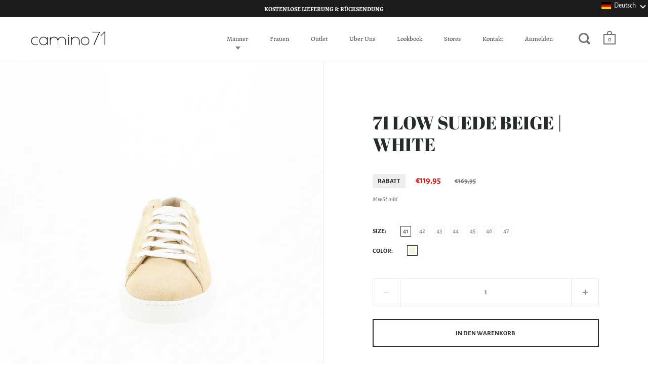

--- FILE ---
content_type: text/html; charset=utf-8
request_url: https://camino71.com/de/products/71-low-suede-beige
body_size: 51185
content:
<!doctype html>
<html class="no-js" lang="de">
<head>


  <link rel="stylesheet" href="https://size-charts-relentless.herokuapp.com/css/size-charts-relentless.css" />
<script>
var sizeChartsRelentless = window.sizeChartsRelentless || {};
sizeChartsRelentless.product = {"id":3841177190453,"title":"71 LOW SUEDE BEIGE | WHITE","handle":"71-low-suede-beige","description":"\u003ch5\u003eBeschreibung\u003c\/h5\u003e\n\u003cp\u003e\nIn Portugal handgefertigter camino 71. Der edle Herren Sneaker ist aus italienischem Velours- und Nappaleder.\nDas bequeme, gepolsterte Fußbett sorgt für einen weichen Auftritt. Ein zeitloser, elegnater Sneaker für den urban Lifestyle.\n\u003c\/p\u003e\n\u003cp\u003eUm deinen Sneaker Look zu verändern, schenken wir dir ein 2 Paar Schnürsenkel in beige.\u003cbr\u003e\u003c\/p\u003e\n\u003c!--StartFragment--\u003e\n\u003cul style=\"background-repeat: no-repeat; box-sizing: inherit; outline: none !important; padding: 0px; margin: 0px 0px 1em 1.5em; color: rgb(51, 51, 51); font-family: \" trebuchet=\"\" ms\",=\"\" \"helvetica=\"\" neue\",=\"\" helvetica,=\"\" tahoma,=\"\" sans-serif;=\"\" font-size:=\"\" 14px;=\"\" font-style:=\"\" normal;=\"\" font-variant-ligatures:=\"\" font-variant-caps:=\"\" font-weight:=\"\" 400;=\"\" letter-spacing:=\"\" orphans:=\"\" 2;=\"\" text-align:=\"\" start;=\"\" text-indent:=\"\" 0px;=\"\" text-transform:=\"\" none;=\"\" white-space:=\"\" widows:=\"\" word-spacing:=\"\" -webkit-text-stroke-width:=\"\" background-color:=\"\" rgb(255,=\"\" 255,=\"\" 255);=\"\" text-decoration-thickness:=\"\" initial;=\"\" text-decoration-style:=\"\" text-decoration-color:=\"\" initial;\"=\"\"\u003e\u003cli style=\"background-repeat: no-repeat; box-sizing: inherit; outline: none !important; text-align: left;\"\u003eObermaterial: italienisches Velours- und Nappaleder\u003c\/li\u003e\u003cli style=\"background-repeat: no-repeat; box-sizing: inherit; outline: none !important; text-align: left;\"\u003eInnenmaterial: Leder\u003c\/li\u003e\u003cli style=\"background-repeat: no-repeat; box-sizing: inherit; outline: none !important; text-align: left;\"\u003eFußbett: gepolstertes Variofussbett\u003c\/li\u003e\u003cli style=\"background-repeat: no-repeat; box-sizing: inherit; outline: none !important; text-align: left;\"\u003eFersentyp: flach\u003c\/li\u003e\u003cli style=\"background-repeat: no-repeat; box-sizing: inherit; outline: none !important; text-align: left;\"\u003eSchuhspitze: rund\u003cbr style=\"background-repeat: no-repeat; box-sizing: inherit; outline: none !important;\"\u003e\u003c\/li\u003e\u003cli style=\"background-repeat: no-repeat; box-sizing: inherit; outline: none !important; text-align: left;\"\u003eSohle: Kunststoff\u003c\/li\u003e\u003cli style=\"background-repeat: no-repeat; box-sizing: inherit; outline: none !important; text-align: left;\"\u003egewachste Schnürsenkel\u003c\/li\u003e\u003c\/ul\u003e\n\u003ch5 style=\"background-repeat: no-repeat; box-sizing: inherit; outline: none !important; font-weight: bold; color: rgb(17, 17, 17); text-rendering: optimizelegibility; margin: 0px 0px 0.5em; padding: 0px; line-height: 1.2; font-size: 1em; font-family: \" trebuchet=\"\" ms\",=\"\" \"helvetica=\"\" neue\",=\"\" helvetica,=\"\" tahoma,=\"\" sans-serif;=\"\" font-style:=\"\" normal;=\"\" font-variant-ligatures:=\"\" font-variant-caps:=\"\" letter-spacing:=\"\" orphans:=\"\" 2;=\"\" text-align:=\"\" start;=\"\" text-indent:=\"\" 0px;=\"\" text-transform:=\"\" none;=\"\" white-space:=\"\" widows:=\"\" word-spacing:=\"\" -webkit-text-stroke-width:=\"\" background-color:=\"\" rgb(255,=\"\" 255,=\"\" 255);=\"\" text-decoration-thickness:=\"\" initial;=\"\" text-decoration-style:=\"\" text-decoration-color:=\"\" initial;\"=\"\"\u003e\u003cbr\u003e\u003c\/h5\u003e\n\u003ch5 style=\"background-repeat: no-repeat; box-sizing: inherit; outline: none !important; font-weight: bold; color: rgb(17, 17, 17); text-rendering: optimizelegibility; margin: 0px 0px 0.5em; padding: 0px; line-height: 1.2; font-size: 1em; font-family: \" trebuchet=\"\" ms\",=\"\" \"helvetica=\"\" neue\",=\"\" helvetica,=\"\" tahoma,=\"\" sans-serif;=\"\" font-style:=\"\" normal;=\"\" font-variant-ligatures:=\"\" font-variant-caps:=\"\" letter-spacing:=\"\" orphans:=\"\" 2;=\"\" text-align:=\"\" start;=\"\" text-indent:=\"\" 0px;=\"\" text-transform:=\"\" none;=\"\" white-space:=\"\" widows:=\"\" word-spacing:=\"\" -webkit-text-stroke-width:=\"\" background-color:=\"\" rgb(255,=\"\" 255,=\"\" 255);=\"\" text-decoration-thickness:=\"\" initial;=\"\" text-decoration-style:=\"\" text-decoration-color:=\"\" initial;\"=\"\"\u003eMehr Details\u003cbr style=\"background-repeat: no-repeat; box-sizing: inherit; outline: none !important;\"\u003e\u003c\/h5\u003e\n\u003cul style=\"background-repeat: no-repeat; box-sizing: inherit; outline: none !important; padding: 0px; margin: 0px 0px 1em 1.5em; color: rgb(51, 51, 51); font-family: \" trebuchet=\"\" ms\",=\"\" \"helvetica=\"\" neue\",=\"\" helvetica,=\"\" tahoma,=\"\" sans-serif;=\"\" font-size:=\"\" 14px;=\"\" font-style:=\"\" normal;=\"\" font-variant-ligatures:=\"\" font-variant-caps:=\"\" font-weight:=\"\" 400;=\"\" letter-spacing:=\"\" orphans:=\"\" 2;=\"\" text-align:=\"\" start;=\"\" text-indent:=\"\" 0px;=\"\" text-transform:=\"\" none;=\"\" white-space:=\"\" widows:=\"\" word-spacing:=\"\" -webkit-text-stroke-width:=\"\" background-color:=\"\" rgb(255,=\"\" 255,=\"\" 255);=\"\" text-decoration-thickness:=\"\" initial;=\"\" text-decoration-style:=\"\" text-decoration-color:=\"\" initial;\"=\"\"\u003e\u003cli style=\"background-repeat: no-repeat; box-sizing: inherit; outline: none !important; text-align: left;\"\u003eGepolstertes Fußbett\u003c\/li\u003e\u003cli style=\"background-repeat: no-repeat; box-sizing: inherit; outline: none !important; text-align: left;\"\u003eGepolsterte Zunge\u003c\/li\u003e\u003c\/ul\u003e\n\u003c!--EndFragment--\u003e\n\u003cp\u003e\u003c\/p\u003e","published_at":"2019-09-09T13:21:27+02:00","created_at":"2019-09-09T13:24:16+02:00","vendor":"camino71","type":"","tags":["Bestseller","handgefertigte sneaker","handmade sneaker","Look Book","Men Bestseller","men sneaker suede in beige\/white","Men's","Männer Bestseller","Männer Veloursneaker in beige\/weiss","sneaker"],"price":11995,"price_min":11995,"price_max":11995,"available":true,"price_varies":false,"compare_at_price":16995,"compare_at_price_min":16995,"compare_at_price_max":16995,"compare_at_price_varies":false,"variants":[{"id":29483042635829,"title":"41 \/ beige","option1":"41","option2":"beige","option3":null,"sku":"","requires_shipping":true,"taxable":true,"featured_image":{"id":14296840306741,"product_id":3841177190453,"position":1,"created_at":"2020-02-19T12:33:03+01:00","updated_at":"2020-02-19T12:34:16+01:00","alt":"men sneaker in beige\/white | camino71","width":1800,"height":1907,"src":"\/\/camino71.com\/cdn\/shop\/products\/FinleyBeige42.png?v=1582112056","variant_ids":[29483042635829,29483042668597,29483042701365,29483042734133,29483042766901,29483042799669,29483042832437]},"available":true,"name":"71 LOW SUEDE BEIGE | WHITE - 41 \/ beige","public_title":"41 \/ beige","options":["41","beige"],"price":11995,"weight":0,"compare_at_price":16995,"inventory_management":"shopify","barcode":"","featured_media":{"alt":"men sneaker in beige\/white | camino71","id":6472307966005,"position":1,"preview_image":{"aspect_ratio":0.944,"height":1907,"width":1800,"src":"\/\/camino71.com\/cdn\/shop\/products\/FinleyBeige42.png?v=1582112056"}},"requires_selling_plan":false,"selling_plan_allocations":[]},{"id":29483042668597,"title":"42 \/ beige","option1":"42","option2":"beige","option3":null,"sku":"","requires_shipping":true,"taxable":true,"featured_image":{"id":14296840306741,"product_id":3841177190453,"position":1,"created_at":"2020-02-19T12:33:03+01:00","updated_at":"2020-02-19T12:34:16+01:00","alt":"men sneaker in beige\/white | camino71","width":1800,"height":1907,"src":"\/\/camino71.com\/cdn\/shop\/products\/FinleyBeige42.png?v=1582112056","variant_ids":[29483042635829,29483042668597,29483042701365,29483042734133,29483042766901,29483042799669,29483042832437]},"available":true,"name":"71 LOW SUEDE BEIGE | WHITE - 42 \/ beige","public_title":"42 \/ beige","options":["42","beige"],"price":11995,"weight":0,"compare_at_price":16995,"inventory_management":"shopify","barcode":"","featured_media":{"alt":"men sneaker in beige\/white | camino71","id":6472307966005,"position":1,"preview_image":{"aspect_ratio":0.944,"height":1907,"width":1800,"src":"\/\/camino71.com\/cdn\/shop\/products\/FinleyBeige42.png?v=1582112056"}},"requires_selling_plan":false,"selling_plan_allocations":[]},{"id":29483042701365,"title":"43 \/ beige","option1":"43","option2":"beige","option3":null,"sku":"","requires_shipping":true,"taxable":true,"featured_image":{"id":14296840306741,"product_id":3841177190453,"position":1,"created_at":"2020-02-19T12:33:03+01:00","updated_at":"2020-02-19T12:34:16+01:00","alt":"men sneaker in beige\/white | camino71","width":1800,"height":1907,"src":"\/\/camino71.com\/cdn\/shop\/products\/FinleyBeige42.png?v=1582112056","variant_ids":[29483042635829,29483042668597,29483042701365,29483042734133,29483042766901,29483042799669,29483042832437]},"available":false,"name":"71 LOW SUEDE BEIGE | WHITE - 43 \/ beige","public_title":"43 \/ beige","options":["43","beige"],"price":11995,"weight":0,"compare_at_price":16995,"inventory_management":"shopify","barcode":"","featured_media":{"alt":"men sneaker in beige\/white | camino71","id":6472307966005,"position":1,"preview_image":{"aspect_ratio":0.944,"height":1907,"width":1800,"src":"\/\/camino71.com\/cdn\/shop\/products\/FinleyBeige42.png?v=1582112056"}},"requires_selling_plan":false,"selling_plan_allocations":[]},{"id":29483042734133,"title":"44 \/ beige","option1":"44","option2":"beige","option3":null,"sku":"","requires_shipping":true,"taxable":true,"featured_image":{"id":14296840306741,"product_id":3841177190453,"position":1,"created_at":"2020-02-19T12:33:03+01:00","updated_at":"2020-02-19T12:34:16+01:00","alt":"men sneaker in beige\/white | camino71","width":1800,"height":1907,"src":"\/\/camino71.com\/cdn\/shop\/products\/FinleyBeige42.png?v=1582112056","variant_ids":[29483042635829,29483042668597,29483042701365,29483042734133,29483042766901,29483042799669,29483042832437]},"available":true,"name":"71 LOW SUEDE BEIGE | WHITE - 44 \/ beige","public_title":"44 \/ beige","options":["44","beige"],"price":11995,"weight":0,"compare_at_price":16995,"inventory_management":"shopify","barcode":"","featured_media":{"alt":"men sneaker in beige\/white | camino71","id":6472307966005,"position":1,"preview_image":{"aspect_ratio":0.944,"height":1907,"width":1800,"src":"\/\/camino71.com\/cdn\/shop\/products\/FinleyBeige42.png?v=1582112056"}},"requires_selling_plan":false,"selling_plan_allocations":[]},{"id":29483042766901,"title":"45 \/ beige","option1":"45","option2":"beige","option3":null,"sku":"","requires_shipping":true,"taxable":true,"featured_image":{"id":14296840306741,"product_id":3841177190453,"position":1,"created_at":"2020-02-19T12:33:03+01:00","updated_at":"2020-02-19T12:34:16+01:00","alt":"men sneaker in beige\/white | camino71","width":1800,"height":1907,"src":"\/\/camino71.com\/cdn\/shop\/products\/FinleyBeige42.png?v=1582112056","variant_ids":[29483042635829,29483042668597,29483042701365,29483042734133,29483042766901,29483042799669,29483042832437]},"available":true,"name":"71 LOW SUEDE BEIGE | WHITE - 45 \/ beige","public_title":"45 \/ beige","options":["45","beige"],"price":11995,"weight":0,"compare_at_price":16995,"inventory_management":"shopify","barcode":"","featured_media":{"alt":"men sneaker in beige\/white | camino71","id":6472307966005,"position":1,"preview_image":{"aspect_ratio":0.944,"height":1907,"width":1800,"src":"\/\/camino71.com\/cdn\/shop\/products\/FinleyBeige42.png?v=1582112056"}},"requires_selling_plan":false,"selling_plan_allocations":[]},{"id":29483042799669,"title":"46 \/ beige","option1":"46","option2":"beige","option3":null,"sku":"","requires_shipping":true,"taxable":true,"featured_image":{"id":14296840306741,"product_id":3841177190453,"position":1,"created_at":"2020-02-19T12:33:03+01:00","updated_at":"2020-02-19T12:34:16+01:00","alt":"men sneaker in beige\/white | camino71","width":1800,"height":1907,"src":"\/\/camino71.com\/cdn\/shop\/products\/FinleyBeige42.png?v=1582112056","variant_ids":[29483042635829,29483042668597,29483042701365,29483042734133,29483042766901,29483042799669,29483042832437]},"available":false,"name":"71 LOW SUEDE BEIGE | WHITE - 46 \/ beige","public_title":"46 \/ beige","options":["46","beige"],"price":11995,"weight":0,"compare_at_price":16995,"inventory_management":"shopify","barcode":"","featured_media":{"alt":"men sneaker in beige\/white | camino71","id":6472307966005,"position":1,"preview_image":{"aspect_ratio":0.944,"height":1907,"width":1800,"src":"\/\/camino71.com\/cdn\/shop\/products\/FinleyBeige42.png?v=1582112056"}},"requires_selling_plan":false,"selling_plan_allocations":[]},{"id":29483042832437,"title":"47 \/ beige","option1":"47","option2":"beige","option3":null,"sku":"","requires_shipping":true,"taxable":true,"featured_image":{"id":14296840306741,"product_id":3841177190453,"position":1,"created_at":"2020-02-19T12:33:03+01:00","updated_at":"2020-02-19T12:34:16+01:00","alt":"men sneaker in beige\/white | camino71","width":1800,"height":1907,"src":"\/\/camino71.com\/cdn\/shop\/products\/FinleyBeige42.png?v=1582112056","variant_ids":[29483042635829,29483042668597,29483042701365,29483042734133,29483042766901,29483042799669,29483042832437]},"available":false,"name":"71 LOW SUEDE BEIGE | WHITE - 47 \/ beige","public_title":"47 \/ beige","options":["47","beige"],"price":11995,"weight":0,"compare_at_price":16995,"inventory_management":"shopify","barcode":"","featured_media":{"alt":"men sneaker in beige\/white | camino71","id":6472307966005,"position":1,"preview_image":{"aspect_ratio":0.944,"height":1907,"width":1800,"src":"\/\/camino71.com\/cdn\/shop\/products\/FinleyBeige42.png?v=1582112056"}},"requires_selling_plan":false,"selling_plan_allocations":[]}],"images":["\/\/camino71.com\/cdn\/shop\/products\/FinleyBeige42.png?v=1582112056","\/\/camino71.com\/cdn\/shop\/products\/Camino_tim-_21.jpg?v=1583407541","\/\/camino71.com\/cdn\/shop\/products\/camino71_finley_beige_002.jpg?v=1583407541","\/\/camino71.com\/cdn\/shop\/products\/Camino_tim-_103.jpg?v=1582111995","\/\/camino71.com\/cdn\/shop\/products\/Camino_tim-_104.jpg?v=1582111995","\/\/camino71.com\/cdn\/shop\/products\/img01_f31ee03e-80b1-4a1b-8ecd-e59bea556b5a.jpg?v=1583407540","\/\/camino71.com\/cdn\/shop\/products\/img02_d01a7f11-7a0f-4fa0-a79b-02789dd5a567.jpg?v=1583407540","\/\/camino71.com\/cdn\/shop\/products\/img03_b009f319-e941-407c-b2dd-e33f07ae32f7.jpg?v=1583407540","\/\/camino71.com\/cdn\/shop\/products\/img04_cbdc32f6-bb8d-43aa-944c-5e1b57cb0a35.jpg?v=1583407540","\/\/camino71.com\/cdn\/shop\/products\/img05_96c0071b-c3d1-4967-be6b-c4c26c5b4903.jpg?v=1583407540","\/\/camino71.com\/cdn\/shop\/products\/img06_4da7dcf1-c717-410a-9e49-7c50e3acb428.jpg?v=1583407540","\/\/camino71.com\/cdn\/shop\/products\/img07_c977febd-3ef3-4454-8cbd-aea07049a849.jpg?v=1583407540","\/\/camino71.com\/cdn\/shop\/products\/img08_6d1c7360-20f8-4c25-aa0c-9c54b4d63348.jpg?v=1583407540","\/\/camino71.com\/cdn\/shop\/products\/img09_015c3fa7-f7a7-4408-bcfc-50b2918706d5.jpg?v=1583407540","\/\/camino71.com\/cdn\/shop\/products\/img10_d6d63ae8-3cb4-46d1-9e02-480d82d4ed4e.jpg?v=1583407540","\/\/camino71.com\/cdn\/shop\/products\/img11_97d065a9-8a4c-4e9e-97bc-98d9e5fb0371.jpg?v=1583407540","\/\/camino71.com\/cdn\/shop\/products\/img12_53d3c9fc-bcd1-4a9b-a86b-2afb3c5f1f60.jpg?v=1583407540","\/\/camino71.com\/cdn\/shop\/products\/img13_2bd3874e-0a40-457c-8b41-14c2906ebaa5.jpg?v=1583407540","\/\/camino71.com\/cdn\/shop\/products\/img14_5f136310-3424-4672-af1a-a237c6b418a2.jpg?v=1583407540","\/\/camino71.com\/cdn\/shop\/products\/img15_7a801dbc-3499-43ec-8f1d-bb68e8f5b17e.jpg?v=1583407540","\/\/camino71.com\/cdn\/shop\/products\/img16_14f9eec6-592c-4dbf-bd9b-5a5a7cb42a3d.jpg?v=1583407540","\/\/camino71.com\/cdn\/shop\/products\/img17_f588f811-2466-4cbd-b042-2209f858d99c.jpg?v=1583407540","\/\/camino71.com\/cdn\/shop\/products\/img18_c3586dd2-3400-4bea-bc0d-72ece387fd8b.jpg?v=1583407540","\/\/camino71.com\/cdn\/shop\/products\/img19_b4c8c2a1-2d89-4a8d-8326-34f91a249144.jpg?v=1583407540","\/\/camino71.com\/cdn\/shop\/products\/img20_c2115a91-e264-480f-8d20-a65fb6a558f7.jpg?v=1583407540","\/\/camino71.com\/cdn\/shop\/products\/img21_4b54178b-aec9-4129-8211-88c86458c0b6.jpg?v=1583407540","\/\/camino71.com\/cdn\/shop\/products\/img22_f613561b-cb75-4f93-a3c2-bf18732d8de8.jpg?v=1583407540","\/\/camino71.com\/cdn\/shop\/products\/img23_3dd4c1f3-6c70-4624-8609-5d2eadacf9cf.jpg?v=1583407540","\/\/camino71.com\/cdn\/shop\/products\/img24_608708d4-34f8-402b-a026-dcf462a1667e.jpg?v=1583407540"],"featured_image":"\/\/camino71.com\/cdn\/shop\/products\/FinleyBeige42.png?v=1582112056","options":["Size","Color"],"media":[{"alt":"men sneaker in beige\/white | camino71","id":6472307966005,"position":1,"preview_image":{"aspect_ratio":0.944,"height":1907,"width":1800,"src":"\/\/camino71.com\/cdn\/shop\/products\/FinleyBeige42.png?v=1582112056"},"aspect_ratio":0.944,"height":1907,"media_type":"image","src":"\/\/camino71.com\/cdn\/shop\/products\/FinleyBeige42.png?v=1582112056","width":1800},{"alt":"men sneaker in beige suede leather | camino71","id":6343712931893,"position":2,"preview_image":{"aspect_ratio":1.0,"height":800,"width":800,"src":"\/\/camino71.com\/cdn\/shop\/products\/Camino_tim-_21.jpg?v=1583407541"},"aspect_ratio":1.0,"height":800,"media_type":"image","src":"\/\/camino71.com\/cdn\/shop\/products\/Camino_tim-_21.jpg?v=1583407541","width":800},{"alt":"sporty and elegant men sneaker beige suede leather | camino71","id":2263104815157,"position":3,"preview_image":{"aspect_ratio":0.75,"height":960,"width":720,"src":"\/\/camino71.com\/cdn\/shop\/products\/camino71_finley_beige_002.jpg?v=1583407541"},"aspect_ratio":0.75,"height":960,"media_type":"image","src":"\/\/camino71.com\/cdn\/shop\/products\/camino71_finley_beige_002.jpg?v=1583407541","width":720},{"alt":"men sneaker in beige suede leather | camino71","id":6343716831285,"position":4,"preview_image":{"aspect_ratio":1.0,"height":800,"width":800,"src":"\/\/camino71.com\/cdn\/shop\/products\/Camino_tim-_103.jpg?v=1582111995"},"aspect_ratio":1.0,"height":800,"media_type":"image","src":"\/\/camino71.com\/cdn\/shop\/products\/Camino_tim-_103.jpg?v=1582111995","width":800},{"alt":"men sneaker in beige suede leather | camino71","id":6343717158965,"position":5,"preview_image":{"aspect_ratio":1.0,"height":800,"width":800,"src":"\/\/camino71.com\/cdn\/shop\/products\/Camino_tim-_104.jpg?v=1582111995"},"aspect_ratio":1.0,"height":800,"media_type":"image","src":"\/\/camino71.com\/cdn\/shop\/products\/Camino_tim-_104.jpg?v=1582111995","width":800},{"alt":null,"id":6572664782901,"position":6,"preview_image":{"aspect_ratio":0.9,"height":1999,"width":1800,"src":"\/\/camino71.com\/cdn\/shop\/products\/img01_f31ee03e-80b1-4a1b-8ecd-e59bea556b5a.jpg?v=1583407540"},"aspect_ratio":0.9,"height":1999,"media_type":"image","src":"\/\/camino71.com\/cdn\/shop\/products\/img01_f31ee03e-80b1-4a1b-8ecd-e59bea556b5a.jpg?v=1583407540","width":1800},{"alt":null,"id":6572664815669,"position":7,"preview_image":{"aspect_ratio":0.9,"height":1999,"width":1800,"src":"\/\/camino71.com\/cdn\/shop\/products\/img02_d01a7f11-7a0f-4fa0-a79b-02789dd5a567.jpg?v=1583407540"},"aspect_ratio":0.9,"height":1999,"media_type":"image","src":"\/\/camino71.com\/cdn\/shop\/products\/img02_d01a7f11-7a0f-4fa0-a79b-02789dd5a567.jpg?v=1583407540","width":1800},{"alt":null,"id":6572664848437,"position":8,"preview_image":{"aspect_ratio":0.9,"height":1999,"width":1800,"src":"\/\/camino71.com\/cdn\/shop\/products\/img03_b009f319-e941-407c-b2dd-e33f07ae32f7.jpg?v=1583407540"},"aspect_ratio":0.9,"height":1999,"media_type":"image","src":"\/\/camino71.com\/cdn\/shop\/products\/img03_b009f319-e941-407c-b2dd-e33f07ae32f7.jpg?v=1583407540","width":1800},{"alt":null,"id":6572664881205,"position":9,"preview_image":{"aspect_ratio":0.9,"height":1999,"width":1800,"src":"\/\/camino71.com\/cdn\/shop\/products\/img04_cbdc32f6-bb8d-43aa-944c-5e1b57cb0a35.jpg?v=1583407540"},"aspect_ratio":0.9,"height":1999,"media_type":"image","src":"\/\/camino71.com\/cdn\/shop\/products\/img04_cbdc32f6-bb8d-43aa-944c-5e1b57cb0a35.jpg?v=1583407540","width":1800},{"alt":null,"id":6572664913973,"position":10,"preview_image":{"aspect_ratio":0.9,"height":1999,"width":1800,"src":"\/\/camino71.com\/cdn\/shop\/products\/img05_96c0071b-c3d1-4967-be6b-c4c26c5b4903.jpg?v=1583407540"},"aspect_ratio":0.9,"height":1999,"media_type":"image","src":"\/\/camino71.com\/cdn\/shop\/products\/img05_96c0071b-c3d1-4967-be6b-c4c26c5b4903.jpg?v=1583407540","width":1800},{"alt":null,"id":6572664946741,"position":11,"preview_image":{"aspect_ratio":0.9,"height":1999,"width":1800,"src":"\/\/camino71.com\/cdn\/shop\/products\/img06_4da7dcf1-c717-410a-9e49-7c50e3acb428.jpg?v=1583407540"},"aspect_ratio":0.9,"height":1999,"media_type":"image","src":"\/\/camino71.com\/cdn\/shop\/products\/img06_4da7dcf1-c717-410a-9e49-7c50e3acb428.jpg?v=1583407540","width":1800},{"alt":null,"id":6572664979509,"position":12,"preview_image":{"aspect_ratio":0.9,"height":1999,"width":1800,"src":"\/\/camino71.com\/cdn\/shop\/products\/img07_c977febd-3ef3-4454-8cbd-aea07049a849.jpg?v=1583407540"},"aspect_ratio":0.9,"height":1999,"media_type":"image","src":"\/\/camino71.com\/cdn\/shop\/products\/img07_c977febd-3ef3-4454-8cbd-aea07049a849.jpg?v=1583407540","width":1800},{"alt":null,"id":6572665012277,"position":13,"preview_image":{"aspect_ratio":0.9,"height":1999,"width":1800,"src":"\/\/camino71.com\/cdn\/shop\/products\/img08_6d1c7360-20f8-4c25-aa0c-9c54b4d63348.jpg?v=1583407540"},"aspect_ratio":0.9,"height":1999,"media_type":"image","src":"\/\/camino71.com\/cdn\/shop\/products\/img08_6d1c7360-20f8-4c25-aa0c-9c54b4d63348.jpg?v=1583407540","width":1800},{"alt":null,"id":6572665045045,"position":14,"preview_image":{"aspect_ratio":0.9,"height":1999,"width":1800,"src":"\/\/camino71.com\/cdn\/shop\/products\/img09_015c3fa7-f7a7-4408-bcfc-50b2918706d5.jpg?v=1583407540"},"aspect_ratio":0.9,"height":1999,"media_type":"image","src":"\/\/camino71.com\/cdn\/shop\/products\/img09_015c3fa7-f7a7-4408-bcfc-50b2918706d5.jpg?v=1583407540","width":1800},{"alt":null,"id":6572665077813,"position":15,"preview_image":{"aspect_ratio":0.9,"height":1999,"width":1800,"src":"\/\/camino71.com\/cdn\/shop\/products\/img10_d6d63ae8-3cb4-46d1-9e02-480d82d4ed4e.jpg?v=1583407540"},"aspect_ratio":0.9,"height":1999,"media_type":"image","src":"\/\/camino71.com\/cdn\/shop\/products\/img10_d6d63ae8-3cb4-46d1-9e02-480d82d4ed4e.jpg?v=1583407540","width":1800},{"alt":null,"id":6572665110581,"position":16,"preview_image":{"aspect_ratio":0.9,"height":1999,"width":1800,"src":"\/\/camino71.com\/cdn\/shop\/products\/img11_97d065a9-8a4c-4e9e-97bc-98d9e5fb0371.jpg?v=1583407540"},"aspect_ratio":0.9,"height":1999,"media_type":"image","src":"\/\/camino71.com\/cdn\/shop\/products\/img11_97d065a9-8a4c-4e9e-97bc-98d9e5fb0371.jpg?v=1583407540","width":1800},{"alt":null,"id":6572665143349,"position":17,"preview_image":{"aspect_ratio":0.9,"height":1999,"width":1800,"src":"\/\/camino71.com\/cdn\/shop\/products\/img12_53d3c9fc-bcd1-4a9b-a86b-2afb3c5f1f60.jpg?v=1583407540"},"aspect_ratio":0.9,"height":1999,"media_type":"image","src":"\/\/camino71.com\/cdn\/shop\/products\/img12_53d3c9fc-bcd1-4a9b-a86b-2afb3c5f1f60.jpg?v=1583407540","width":1800},{"alt":null,"id":6572665176117,"position":18,"preview_image":{"aspect_ratio":0.9,"height":1999,"width":1800,"src":"\/\/camino71.com\/cdn\/shop\/products\/img13_2bd3874e-0a40-457c-8b41-14c2906ebaa5.jpg?v=1583407540"},"aspect_ratio":0.9,"height":1999,"media_type":"image","src":"\/\/camino71.com\/cdn\/shop\/products\/img13_2bd3874e-0a40-457c-8b41-14c2906ebaa5.jpg?v=1583407540","width":1800},{"alt":null,"id":6572665241653,"position":19,"preview_image":{"aspect_ratio":0.9,"height":1999,"width":1800,"src":"\/\/camino71.com\/cdn\/shop\/products\/img14_5f136310-3424-4672-af1a-a237c6b418a2.jpg?v=1583407540"},"aspect_ratio":0.9,"height":1999,"media_type":"image","src":"\/\/camino71.com\/cdn\/shop\/products\/img14_5f136310-3424-4672-af1a-a237c6b418a2.jpg?v=1583407540","width":1800},{"alt":null,"id":6572665274421,"position":20,"preview_image":{"aspect_ratio":0.9,"height":1999,"width":1800,"src":"\/\/camino71.com\/cdn\/shop\/products\/img15_7a801dbc-3499-43ec-8f1d-bb68e8f5b17e.jpg?v=1583407540"},"aspect_ratio":0.9,"height":1999,"media_type":"image","src":"\/\/camino71.com\/cdn\/shop\/products\/img15_7a801dbc-3499-43ec-8f1d-bb68e8f5b17e.jpg?v=1583407540","width":1800},{"alt":null,"id":6572665307189,"position":21,"preview_image":{"aspect_ratio":0.9,"height":1999,"width":1800,"src":"\/\/camino71.com\/cdn\/shop\/products\/img16_14f9eec6-592c-4dbf-bd9b-5a5a7cb42a3d.jpg?v=1583407540"},"aspect_ratio":0.9,"height":1999,"media_type":"image","src":"\/\/camino71.com\/cdn\/shop\/products\/img16_14f9eec6-592c-4dbf-bd9b-5a5a7cb42a3d.jpg?v=1583407540","width":1800},{"alt":null,"id":6572665339957,"position":22,"preview_image":{"aspect_ratio":0.9,"height":1999,"width":1800,"src":"\/\/camino71.com\/cdn\/shop\/products\/img17_f588f811-2466-4cbd-b042-2209f858d99c.jpg?v=1583407540"},"aspect_ratio":0.9,"height":1999,"media_type":"image","src":"\/\/camino71.com\/cdn\/shop\/products\/img17_f588f811-2466-4cbd-b042-2209f858d99c.jpg?v=1583407540","width":1800},{"alt":null,"id":6572665372725,"position":23,"preview_image":{"aspect_ratio":0.9,"height":1999,"width":1800,"src":"\/\/camino71.com\/cdn\/shop\/products\/img18_c3586dd2-3400-4bea-bc0d-72ece387fd8b.jpg?v=1583407540"},"aspect_ratio":0.9,"height":1999,"media_type":"image","src":"\/\/camino71.com\/cdn\/shop\/products\/img18_c3586dd2-3400-4bea-bc0d-72ece387fd8b.jpg?v=1583407540","width":1800},{"alt":null,"id":6572665405493,"position":24,"preview_image":{"aspect_ratio":0.9,"height":1999,"width":1800,"src":"\/\/camino71.com\/cdn\/shop\/products\/img19_b4c8c2a1-2d89-4a8d-8326-34f91a249144.jpg?v=1583407540"},"aspect_ratio":0.9,"height":1999,"media_type":"image","src":"\/\/camino71.com\/cdn\/shop\/products\/img19_b4c8c2a1-2d89-4a8d-8326-34f91a249144.jpg?v=1583407540","width":1800},{"alt":null,"id":6572665438261,"position":25,"preview_image":{"aspect_ratio":0.9,"height":1999,"width":1800,"src":"\/\/camino71.com\/cdn\/shop\/products\/img20_c2115a91-e264-480f-8d20-a65fb6a558f7.jpg?v=1583407540"},"aspect_ratio":0.9,"height":1999,"media_type":"image","src":"\/\/camino71.com\/cdn\/shop\/products\/img20_c2115a91-e264-480f-8d20-a65fb6a558f7.jpg?v=1583407540","width":1800},{"alt":null,"id":6572665471029,"position":26,"preview_image":{"aspect_ratio":0.9,"height":1999,"width":1800,"src":"\/\/camino71.com\/cdn\/shop\/products\/img21_4b54178b-aec9-4129-8211-88c86458c0b6.jpg?v=1583407540"},"aspect_ratio":0.9,"height":1999,"media_type":"image","src":"\/\/camino71.com\/cdn\/shop\/products\/img21_4b54178b-aec9-4129-8211-88c86458c0b6.jpg?v=1583407540","width":1800},{"alt":null,"id":6572665503797,"position":27,"preview_image":{"aspect_ratio":0.9,"height":1999,"width":1800,"src":"\/\/camino71.com\/cdn\/shop\/products\/img22_f613561b-cb75-4f93-a3c2-bf18732d8de8.jpg?v=1583407540"},"aspect_ratio":0.9,"height":1999,"media_type":"image","src":"\/\/camino71.com\/cdn\/shop\/products\/img22_f613561b-cb75-4f93-a3c2-bf18732d8de8.jpg?v=1583407540","width":1800},{"alt":null,"id":6572665536565,"position":28,"preview_image":{"aspect_ratio":0.9,"height":1999,"width":1800,"src":"\/\/camino71.com\/cdn\/shop\/products\/img23_3dd4c1f3-6c70-4624-8609-5d2eadacf9cf.jpg?v=1583407540"},"aspect_ratio":0.9,"height":1999,"media_type":"image","src":"\/\/camino71.com\/cdn\/shop\/products\/img23_3dd4c1f3-6c70-4624-8609-5d2eadacf9cf.jpg?v=1583407540","width":1800},{"alt":null,"id":6572665569333,"position":29,"preview_image":{"aspect_ratio":0.9,"height":1999,"width":1800,"src":"\/\/camino71.com\/cdn\/shop\/products\/img24_608708d4-34f8-402b-a026-dcf462a1667e.jpg?v=1583407540"},"aspect_ratio":0.9,"height":1999,"media_type":"image","src":"\/\/camino71.com\/cdn\/shop\/products\/img24_608708d4-34f8-402b-a026-dcf462a1667e.jpg?v=1583407540","width":1800}],"requires_selling_plan":false,"selling_plan_groups":[],"content":"\u003ch5\u003eBeschreibung\u003c\/h5\u003e\n\u003cp\u003e\nIn Portugal handgefertigter camino 71. Der edle Herren Sneaker ist aus italienischem Velours- und Nappaleder.\nDas bequeme, gepolsterte Fußbett sorgt für einen weichen Auftritt. Ein zeitloser, elegnater Sneaker für den urban Lifestyle.\n\u003c\/p\u003e\n\u003cp\u003eUm deinen Sneaker Look zu verändern, schenken wir dir ein 2 Paar Schnürsenkel in beige.\u003cbr\u003e\u003c\/p\u003e\n\u003c!--StartFragment--\u003e\n\u003cul style=\"background-repeat: no-repeat; box-sizing: inherit; outline: none !important; padding: 0px; margin: 0px 0px 1em 1.5em; color: rgb(51, 51, 51); font-family: \" trebuchet=\"\" ms\",=\"\" \"helvetica=\"\" neue\",=\"\" helvetica,=\"\" tahoma,=\"\" sans-serif;=\"\" font-size:=\"\" 14px;=\"\" font-style:=\"\" normal;=\"\" font-variant-ligatures:=\"\" font-variant-caps:=\"\" font-weight:=\"\" 400;=\"\" letter-spacing:=\"\" orphans:=\"\" 2;=\"\" text-align:=\"\" start;=\"\" text-indent:=\"\" 0px;=\"\" text-transform:=\"\" none;=\"\" white-space:=\"\" widows:=\"\" word-spacing:=\"\" -webkit-text-stroke-width:=\"\" background-color:=\"\" rgb(255,=\"\" 255,=\"\" 255);=\"\" text-decoration-thickness:=\"\" initial;=\"\" text-decoration-style:=\"\" text-decoration-color:=\"\" initial;\"=\"\"\u003e\u003cli style=\"background-repeat: no-repeat; box-sizing: inherit; outline: none !important; text-align: left;\"\u003eObermaterial: italienisches Velours- und Nappaleder\u003c\/li\u003e\u003cli style=\"background-repeat: no-repeat; box-sizing: inherit; outline: none !important; text-align: left;\"\u003eInnenmaterial: Leder\u003c\/li\u003e\u003cli style=\"background-repeat: no-repeat; box-sizing: inherit; outline: none !important; text-align: left;\"\u003eFußbett: gepolstertes Variofussbett\u003c\/li\u003e\u003cli style=\"background-repeat: no-repeat; box-sizing: inherit; outline: none !important; text-align: left;\"\u003eFersentyp: flach\u003c\/li\u003e\u003cli style=\"background-repeat: no-repeat; box-sizing: inherit; outline: none !important; text-align: left;\"\u003eSchuhspitze: rund\u003cbr style=\"background-repeat: no-repeat; box-sizing: inherit; outline: none !important;\"\u003e\u003c\/li\u003e\u003cli style=\"background-repeat: no-repeat; box-sizing: inherit; outline: none !important; text-align: left;\"\u003eSohle: Kunststoff\u003c\/li\u003e\u003cli style=\"background-repeat: no-repeat; box-sizing: inherit; outline: none !important; text-align: left;\"\u003egewachste Schnürsenkel\u003c\/li\u003e\u003c\/ul\u003e\n\u003ch5 style=\"background-repeat: no-repeat; box-sizing: inherit; outline: none !important; font-weight: bold; color: rgb(17, 17, 17); text-rendering: optimizelegibility; margin: 0px 0px 0.5em; padding: 0px; line-height: 1.2; font-size: 1em; font-family: \" trebuchet=\"\" ms\",=\"\" \"helvetica=\"\" neue\",=\"\" helvetica,=\"\" tahoma,=\"\" sans-serif;=\"\" font-style:=\"\" normal;=\"\" font-variant-ligatures:=\"\" font-variant-caps:=\"\" letter-spacing:=\"\" orphans:=\"\" 2;=\"\" text-align:=\"\" start;=\"\" text-indent:=\"\" 0px;=\"\" text-transform:=\"\" none;=\"\" white-space:=\"\" widows:=\"\" word-spacing:=\"\" -webkit-text-stroke-width:=\"\" background-color:=\"\" rgb(255,=\"\" 255,=\"\" 255);=\"\" text-decoration-thickness:=\"\" initial;=\"\" text-decoration-style:=\"\" text-decoration-color:=\"\" initial;\"=\"\"\u003e\u003cbr\u003e\u003c\/h5\u003e\n\u003ch5 style=\"background-repeat: no-repeat; box-sizing: inherit; outline: none !important; font-weight: bold; color: rgb(17, 17, 17); text-rendering: optimizelegibility; margin: 0px 0px 0.5em; padding: 0px; line-height: 1.2; font-size: 1em; font-family: \" trebuchet=\"\" ms\",=\"\" \"helvetica=\"\" neue\",=\"\" helvetica,=\"\" tahoma,=\"\" sans-serif;=\"\" font-style:=\"\" normal;=\"\" font-variant-ligatures:=\"\" font-variant-caps:=\"\" letter-spacing:=\"\" orphans:=\"\" 2;=\"\" text-align:=\"\" start;=\"\" text-indent:=\"\" 0px;=\"\" text-transform:=\"\" none;=\"\" white-space:=\"\" widows:=\"\" word-spacing:=\"\" -webkit-text-stroke-width:=\"\" background-color:=\"\" rgb(255,=\"\" 255,=\"\" 255);=\"\" text-decoration-thickness:=\"\" initial;=\"\" text-decoration-style:=\"\" text-decoration-color:=\"\" initial;\"=\"\"\u003eMehr Details\u003cbr style=\"background-repeat: no-repeat; box-sizing: inherit; outline: none !important;\"\u003e\u003c\/h5\u003e\n\u003cul style=\"background-repeat: no-repeat; box-sizing: inherit; outline: none !important; padding: 0px; margin: 0px 0px 1em 1.5em; color: rgb(51, 51, 51); font-family: \" trebuchet=\"\" ms\",=\"\" \"helvetica=\"\" neue\",=\"\" helvetica,=\"\" tahoma,=\"\" sans-serif;=\"\" font-size:=\"\" 14px;=\"\" font-style:=\"\" normal;=\"\" font-variant-ligatures:=\"\" font-variant-caps:=\"\" font-weight:=\"\" 400;=\"\" letter-spacing:=\"\" orphans:=\"\" 2;=\"\" text-align:=\"\" start;=\"\" text-indent:=\"\" 0px;=\"\" text-transform:=\"\" none;=\"\" white-space:=\"\" widows:=\"\" word-spacing:=\"\" -webkit-text-stroke-width:=\"\" background-color:=\"\" rgb(255,=\"\" 255,=\"\" 255);=\"\" text-decoration-thickness:=\"\" initial;=\"\" text-decoration-style:=\"\" text-decoration-color:=\"\" initial;\"=\"\"\u003e\u003cli style=\"background-repeat: no-repeat; box-sizing: inherit; outline: none !important; text-align: left;\"\u003eGepolstertes Fußbett\u003c\/li\u003e\u003cli style=\"background-repeat: no-repeat; box-sizing: inherit; outline: none !important; text-align: left;\"\u003eGepolsterte Zunge\u003c\/li\u003e\u003c\/ul\u003e\n\u003c!--EndFragment--\u003e\n\u003cp\u003e\u003c\/p\u003e"};
sizeChartsRelentless.productCollections = [{"id":136015675445,"handle":"mens-shoes","title":"Men's Shoes","updated_at":"2025-12-16T13:06:44+01:00","body_html":"\u003cstrong data-mce-fragment=\"1\"\u003e✓ handmade shoes from Portugal \u003c\/strong\u003e\u003cbr data-mce-fragment=\"1\"\u003e\u003cstrong data-mce-fragment=\"1\"\u003e✓ soft, italian calf leather\u003c\/strong\u003e\u003cbr data-mce-fragment=\"1\"\u003e\u003cstrong data-mce-fragment=\"1\"\u003e✓ padded vario footbed\u003c\/strong\u003e\u003cbr data-mce-fragment=\"1\"\u003e\u003cstrong data-mce-fragment=\"1\"\u003e✓ free delivery\u003c\/strong\u003e","published_at":"2019-07-08T15:21:48+02:00","sort_order":"manual","template_suffix":"","disjunctive":false,"rules":[{"column":"tag","relation":"equals","condition":"Men's"}],"published_scope":"web","image":{"created_at":"2019-07-08T15:24:11+02:00","alt":"camino71 sneaker low perforated_white","width":2447,"height":1634,"src":"\/\/camino71.com\/cdn\/shop\/collections\/camino71_alberto_sw_001_1280_d0760ff2-16c0-4ad5-963d-5a05ccdaf313.jpg?v=1597759599"}},{"id":137284255797,"handle":"mens-sneakers","title":"MEN SNEAKERS","updated_at":"2025-12-16T13:06:44+01:00","body_html":"\u003cp\u003e\u003cstrong\u003e✓ handmade sneakers from Portugal \u003c\/strong\u003e\u003cbr data-mce-fragment=\"1\"\u003e\u003cstrong\u003e✓ soft, italian calf leather\u003c\/strong\u003e\u003cbr data-mce-fragment=\"1\"\u003e\u003cstrong\u003e✓ padded vario footbed\u003c\/strong\u003e\u003cbr data-mce-fragment=\"1\"\u003e\u003cstrong\u003e✓ free delivery\u003c\/strong\u003e\u003c\/p\u003e","published_at":"2019-07-29T14:03:18+02:00","sort_order":"manual","template_suffix":"","disjunctive":false,"rules":[{"column":"tag","relation":"equals","condition":"Men's"}],"published_scope":"web","image":{"created_at":"2019-07-29T14:05:52+02:00","alt":"","width":2447,"height":1634,"src":"\/\/camino71.com\/cdn\/shop\/collections\/Untitled-8.png?v=1597758929"}},{"id":135362641973,"handle":"frontpage","updated_at":"2025-12-16T13:06:44+01:00","published_at":"2019-06-28T09:57:14+02:00","sort_order":"best-selling","template_suffix":"","published_scope":"web","title":"Männer","body_html":""},{"id":263167344693,"handle":"our-bestsellers","updated_at":"2025-12-16T13:06:44+01:00","published_at":"2021-08-31T21:28:35+02:00","sort_order":"best-selling","template_suffix":"","published_scope":"web","title":"Our bestsellers","body_html":""}];
sizeChartsRelentless.metafield = {"charts":[{"id":"1","title":"","descriptionTop":"<h1><span style=\"color: #444444; font-family: Roboto;\"><span style=\"font-size: 12px; letter-spacing: 1px;\">MEN SIZECHART</span></span></h1>\r\n<p style=\"padding: 0px; border: 0px; font-variant-numeric: inherit; font-variant-east-asian: inherit; font-stretch: inherit; font-size: 12px; line-height: 2em; font-family: Roboto; color: #444444; letter-spacing: 1px; margin: 0px !important;\">EU sizing. Fits true to size. Please select the size you normally wear. If you have wide feet, please consider sizing up. If you have any questions, please email us at contact@camino71.com. We are glad to help.</p>","values":[["EU","UK","US"],["38","5","6.5"],["39","6","7"],["40","6.5","7.5"],["41","7.5","8.5"],["42","8","9"],["43","9","10"],["44","9.5","10.5"],["45","10.5","11.5"],["46","11","12"]],"descriptionBottom":"","buttonPlacement":"use-global","conditionsOperator":"products-matching-any-condition-below","conditions":[{"id":"3741028384821","title":"Brutus | anthracite-ombré","type":"product","operator":"is-equal-to"},{"id":"3741048406069","title":"Alberta | White","type":"product","operator":"is-equal-to"},{"id":"3741078388789","title":"Berta | black","type":"product","operator":"is-equal-to"},{"id":"3741060825141","title":"Berta | nude","type":"product","operator":"is-equal-to"},{"id":"3741164699701","title":"Bestseller","type":"product","operator":"is-equal-to"},{"id":"3741161160757","title":"Bestseller1","type":"product","operator":"is-equal-to"},{"id":"3741163257909","title":"Bestseller2","type":"product","operator":"is-equal-to"},{"id":"3741166436405","title":"Bestseller3","type":"product","operator":"is-equal-to"},{"id":"3741167976501","title":"Bestseller4","type":"product","operator":"is-equal-to"},{"id":"3741028384821","title":"Brutus | anthracite-ombré","type":"product","operator":"is-equal-to"},{"id":"3753223815221","title":"Business shoe - Javier | black","type":"product","operator":"is-equal-to"},{"id":"3755398037557","title":"Business shoe - Javier | cognac","type":"product","operator":"is-equal-to"},{"id":"3753207005237","title":"Business Shoe - Louis | black","type":"product","operator":"is-equal-to"},{"id":"3753223094325","title":"Business Shoe - Louis | cognac","type":"product","operator":"is-equal-to"},{"id":"3753205006389","title":"Business Shoe - Raven | black","type":"product","operator":"is-equal-to"},{"id":"3753205661749","title":"Business Shoe - Raven | cognac","type":"product","operator":"is-equal-to"},{"id":"3753229877301","title":"Business-Schuh - Javier| schwarz","type":"product","operator":"is-equal-to"},{"id":"3752859828277","title":"Comming soon","type":"product","operator":"is-equal-to"},{"id":"3741036675125","title":"Eduardo | black","type":"product","operator":"is-equal-to"},{"id":"3754178117685","title":"Eduardo | cognac","type":"product","operator":"is-equal-to"},{"id":"3741085564981","title":"Look Book 1","type":"product","operator":"is-equal-to"},{"id":"3741087399989","title":"Look Book 2","type":"product","operator":"is-equal-to"},{"id":"3741089628213","title":"Look Book 3","type":"product","operator":"is-equal-to"},{"id":"3741091692597","title":"Look Book 4","type":"product","operator":"is-equal-to"},{"id":"3752993488949","title":"Look book 6","type":"product","operator":"is-equal-to"},{"id":"3752989917237","title":"Look book5","type":"product","operator":"is-equal-to"},{"id":"3754153279541","title":"Men's Sneaker - Shoe: Alberto | black","type":"product","operator":"is-equal-to"},{"id":"3752863301685","title":"Product 1","type":"product","operator":"is-equal-to"},{"id":"3776873693237","title":"Product 2","type":"product","operator":"is-equal-to"},{"id":"3776867762229","title":"Product 3","type":"product","operator":"is-equal-to"},{"id":"3776868646965","title":"Product 4","type":"product","operator":"is-equal-to"},{"id":"3776870776885","title":"Product 5","type":"product","operator":"is-equal-to"},{"id":"3776872153141","title":"Product 6","type":"product","operator":"is-equal-to"},{"id":"3776873037877","title":"Product 7","type":"product","operator":"is-equal-to"},{"id":"3741051322421","title":"Sneaker  -   Alani | nude","type":"product","operator":"is-equal-to"},{"id":"3755409768501","title":"Sneaker  -   Alani | red","type":"product","operator":"is-equal-to"},{"id":"3752963801141","title":"Sneaker  -   Berta | Black","type":"product","operator":"is-equal-to"},{"id":"3752967634997","title":"Sneaker  -   Berta | nude","type":"product","operator":"is-equal-to"},{"id":"3752951250997","title":"Sneaker  -   Berta | White","type":"product","operator":"is-equal-to"},{"id":"3755363532853","title":"Sneaker  -   Berto | black","type":"product","operator":"is-equal-to"},{"id":"3755361697845","title":"Sneaker  -   Berto | White","type":"product","operator":"is-equal-to"},{"id":"3755364974645","title":"Sneaker  -   Brutus | anthracite ombré","type":"product","operator":"is-equal-to"},{"id":"3755366383669","title":"Sneaker  -   Brutus | black  - matt","type":"product","operator":"is-equal-to"},{"id":"3740932702261","title":"Sneaker  -  Alberto | White","type":"product","operator":"is-equal-to"},{"id":"3754156359733","title":"Sneaker  -  Alfons | black","type":"product","operator":"is-equal-to"},{"id":"3740955902005","title":"Sneaker  -  Bennet | White","type":"product","operator":"is-equal-to"},{"id":"3754148266037","title":"Sneaker  -  Blake | White","type":"product","operator":"is-equal-to"},{"id":"3755384897589","title":"Sneaker  -  Caesar | black","type":"product","operator":"is-equal-to"},{"id":"3755416846389","title":"Sneaker  -  Carla | white","type":"product","operator":"is-equal-to"},{"id":"3754150625333","title":"Sneaker  -  Collin | gray","type":"product","operator":"is-equal-to"},{"id":"3754193551413","title":"Sneaker  -  Edurado | black","type":"product","operator":"is-equal-to"},{"id":"3740991160373","title":"Sneaker  -  Edurado | cognac","type":"product","operator":"is-equal-to"},{"id":"3755394334773","title":"Sneaker  -  Fabio | black","type":"product","operator":"is-equal-to"},{"id":"3755393417269","title":"Sneaker  -  Fabio | caramel","type":"product","operator":"is-equal-to"},{"id":"3755396366389","title":"Sneaker  -  Fausto | cognac-blue","type":"product","operator":"is-equal-to"},{"id":"3755390533685","title":"Sneaker  -  Gustavo | black","type":"product","operator":"is-equal-to"},{"id":"3755389255733","title":"Sneaker  -  Gustavo | cognac","type":"product","operator":"is-equal-to"},{"id":"3754173005877","title":"Sneaker -  Berto | schwarz","type":"product","operator":"is-equal-to"},{"id":"3754168057909","title":"Sneaker -  Berto | weiss","type":"product","operator":"is-equal-to"},{"id":"3754176020533","title":"Sneaker -  Brutus | schwarz - matt","type":"product","operator":"is-equal-to"},{"id":"3754199351349","title":"Sneaker -  Caesar | cognac","type":"product","operator":"is-equal-to"},{"id":"3754204430389","title":"Sneaker -  Caesar | muskatbraun","type":"product","operator":"is-equal-to"},{"id":"3740979298357","title":"Sneaker - Alberto | black","type":"product","operator":"is-equal-to"},{"id":"3741055385653","title":"Sneakers  -  Alberta | black","type":"product","operator":"is-equal-to"},{"id":"3752955019317","title":"Sneakers  -  Alberta | black","type":"product","operator":"is-equal-to"},{"id":"3755404951605","title":"Sneakers  -  Alberta | white","type":"product","operator":"is-equal-to"},{"id":"136015675445","title":"Men","type":"collection","operator":"is-equal-to"}],"parentSizeChart":""},{"id":"0","title":"","descriptionTop":"<h1><span style=\"color: #444444; font-family: Roboto;\"><span style=\"font-size: 12px; letter-spacing: 1px;\">WOMEN SIZE GUIDE</span></span></h1>\r\n<p style=\"padding: 0px; border: 0px; font-variant-numeric: inherit; font-variant-east-asian: inherit; font-stretch: inherit; font-size: 12px; line-height: 2em; font-family: Roboto; color: #444444; letter-spacing: 1px; margin: 0px !important;\">EU sizing. Fits true to size. Please select the size you normally wear. If you have wide feet, please consider sizing up. If you have any questions, please email us at contact@camino71.com. We are glad to help.</p>","values":[["EU","UK","US"],["35","2.5","4.5"],["36","3.5","5.5"],["37","4","6.5"],["38","5","7.5"],["39","6","8.5"],["40","6.5","9.5"],["41","7.5","10.5"],["42","8","11"]],"descriptionBottom":"","buttonPlacement":"use-global","conditionsOperator":"products-matching-any-condition-below","conditions":[{"id":"135779942453","title":"Women","type":"collection","operator":"is-equal-to"},{"id":"3811798810677","title":"Alani | nude","type":"product","operator":"is-equal-to"},{"id":"3811809722421","title":"Alani | red","type":"product","operator":"is-equal-to"},{"id":"3811824861237","title":"Alberta | black","type":"product","operator":"is-equal-to"},{"id":"3811847340085","title":"Alberta | White","type":"product","operator":"is-equal-to"},{"id":"3811866345525","title":"Berta | black","type":"product","operator":"is-equal-to"},{"id":"3811863658549","title":"Berta | nude","type":"product","operator":"is-equal-to"},{"id":"3811863527477","title":"Berta | White","type":"product","operator":"is-equal-to"},{"id":"3811875192885","title":"Carla | White","type":"product","operator":"is-equal-to"}],"parentSizeChart":""}],"buttonPlacement":"above-add-to-cart","buttonIcon":"none","buttonText":"Size Chart","buttonSize":"","currentPlan":""};
</script>



  
  <meta charset="utf-8">
  <meta name="facebook-domain-verification" content="uajldxn4mcwvukp1w5ln63tzfq7qkq" />
  <meta name="viewport" content="width=device-width,initial-scale=1,maximum-scale=1,user-scalable=no">
  <meta http-equiv="X-UA-Compatible" content="IE=edge"> 
<meta name="google-site-verification" content="RRvO1wM1qUOvV35r6jDZ0kyoEBwoFqdipFnllsWHRCM" />
  
 
  

  <title>
    
      Handgefertigter Männer Sneaker in beige/weiß | camino71 &ndash; camino 71
    
  </title>

  
    <meta name="description" content="In Portugal gefertigter camino 71 Lowtop Sneaker aus softem, italienischem Nappa/Veloursleder. Das komfortable Fußbett sorgt für einen weichen Auftritt.">
  

  



  <meta property="og:type" content="product">
  <meta property="og:title" content="71 LOW SUEDE BEIGE | WHITE">

  
    <meta property="og:image" content="http://camino71.com/cdn/shop/products/FinleyBeige42_1024x.png?v=1582112056">
    <meta property="og:image:secure_url" content="https://camino71.com/cdn/shop/products/FinleyBeige42_1024x.png?v=1582112056">
    <meta property="og:image:width" content="1024">
    <meta property="og:image:height" content="1024">
  
    <meta property="og:image" content="http://camino71.com/cdn/shop/products/Camino_tim-_21_1024x.jpg?v=1583407541">
    <meta property="og:image:secure_url" content="https://camino71.com/cdn/shop/products/Camino_tim-_21_1024x.jpg?v=1583407541">
    <meta property="og:image:width" content="1024">
    <meta property="og:image:height" content="1024">
  
    <meta property="og:image" content="http://camino71.com/cdn/shop/products/camino71_finley_beige_002_1024x.jpg?v=1583407541">
    <meta property="og:image:secure_url" content="https://camino71.com/cdn/shop/products/camino71_finley_beige_002_1024x.jpg?v=1583407541">
    <meta property="og:image:width" content="1024">
    <meta property="og:image:height" content="1024">
  

  <meta property="product:price:amount" content="119,95">
  <meta property="product:price:currency" content="EUR">
  <meta property="product:availability" content="in stock">




  <meta property="og:description" content="In Portugal gefertigter camino 71 Lowtop Sneaker aus softem, italienischem Nappa/Veloursleder. Das komfortable Fußbett sorgt für einen weichen Auftritt.">


<meta property="og:url" content="https://camino71.com/de/products/71-low-suede-beige">
<meta property="og:site_name" content="camino 71">



<meta name="twitter:card" content="summary">


  <meta name="twitter:title" content="71 LOW SUEDE BEIGE | WHITE">
  <meta name="twitter:description" content="Beschreibung

In Portugal handgefertigter camino 71. Der edle Herren Sneaker ist aus italienischem Velours- und Nappaleder.
Das bequeme, gepolsterte Fußbett sorgt für einen weichen Auftritt. Ein zeitloser, elegnater Sneaker für den urban Lifestyle.

Um deinen Sneaker Look zu verändern, schenken wir dir ein 2 Paar Schnürsenkel in beige.

Obermaterial: italienisches Velours- und NappalederInnenmaterial: LederFußbett: gepolstertes VariofussbettFersentyp: flachSchuhspitze: rundSohle: Kunststoffgewachste Schnürsenkel

Mehr Details
Gepolstertes FußbettGepolsterte Zunge

">
  <meta name="twitter:image" content="https://camino71.com/cdn/shop/products/FinleyBeige42_600x600_crop_center.png?v=1582112056">

  
  <script type="application/ld+json">
  {
    "@context": "http://schema.org",
    "@type": "Product",
    "offers": [{
          "@type": "Offer",
          "name": "41 \/ beige",
          "availability":"https://schema.org/InStock",
          "price": 119.95,
          "priceCurrency": "EUR",
          "priceValidUntil": "2026-01-29","url": "/de/products/71-low-suede-beige/de/products/71-low-suede-beige?variant=29483042635829"
        },
{
          "@type": "Offer",
          "name": "42 \/ beige",
          "availability":"https://schema.org/InStock",
          "price": 119.95,
          "priceCurrency": "EUR",
          "priceValidUntil": "2026-01-29","url": "/de/products/71-low-suede-beige/de/products/71-low-suede-beige?variant=29483042668597"
        },
{
          "@type": "Offer",
          "name": "43 \/ beige",
          "availability":"https://schema.org/OutOfStock",
          "price": 119.95,
          "priceCurrency": "EUR",
          "priceValidUntil": "2026-01-29","url": "/de/products/71-low-suede-beige/de/products/71-low-suede-beige?variant=29483042701365"
        },
{
          "@type": "Offer",
          "name": "44 \/ beige",
          "availability":"https://schema.org/InStock",
          "price": 119.95,
          "priceCurrency": "EUR",
          "priceValidUntil": "2026-01-29","url": "/de/products/71-low-suede-beige/de/products/71-low-suede-beige?variant=29483042734133"
        },
{
          "@type": "Offer",
          "name": "45 \/ beige",
          "availability":"https://schema.org/InStock",
          "price": 119.95,
          "priceCurrency": "EUR",
          "priceValidUntil": "2026-01-29","url": "/de/products/71-low-suede-beige/de/products/71-low-suede-beige?variant=29483042766901"
        },
{
          "@type": "Offer",
          "name": "46 \/ beige",
          "availability":"https://schema.org/OutOfStock",
          "price": 119.95,
          "priceCurrency": "EUR",
          "priceValidUntil": "2026-01-29","url": "/de/products/71-low-suede-beige/de/products/71-low-suede-beige?variant=29483042799669"
        },
{
          "@type": "Offer",
          "name": "47 \/ beige",
          "availability":"https://schema.org/OutOfStock",
          "price": 119.95,
          "priceCurrency": "EUR",
          "priceValidUntil": "2026-01-29","url": "/de/products/71-low-suede-beige/de/products/71-low-suede-beige?variant=29483042832437"
        }
],
    "brand": {
      "name": "camino71"
    },
    "name": "71 LOW SUEDE BEIGE | WHITE",
    "description": "Beschreibung\n\nIn Portugal handgefertigter camino 71. Der edle Herren Sneaker ist aus italienischem Velours- und Nappaleder.\nDas bequeme, gepolsterte Fußbett sorgt für einen weichen Auftritt. Ein zeitloser, elegnater Sneaker für den urban Lifestyle.\n\nUm deinen Sneaker Look zu verändern, schenken wir dir ein 2 Paar Schnürsenkel in beige.\n\nObermaterial: italienisches Velours- und NappalederInnenmaterial: LederFußbett: gepolstertes VariofussbettFersentyp: flachSchuhspitze: rundSohle: Kunststoffgewachste Schnürsenkel\n\nMehr Details\nGepolstertes FußbettGepolsterte Zunge\n\n",
    "category": "",
    "url": "/de/products/71-low-suede-beige/de/products/71-low-suede-beige",
    "sku": "",
    "image": {
      "@type": "ImageObject",
      "url": "https://camino71.com/cdn/shop/products/FinleyBeige42_1024x.png?v=1582112056",
      "image": "https://camino71.com/cdn/shop/products/FinleyBeige42_1024x.png?v=1582112056",
      "name": "men sneaker in beige\/white | camino71",
      "width": "1024",
      "height": "1024"
    }
  }
  </script>



  <script type="application/ld+json">
  {
    "@context": "http://schema.org",
    "@type": "BreadcrumbList",
  "itemListElement": [{
      "@type": "ListItem",
      "position": 1,
      "name": "Translation missing: de.general.breadcrumb.home",
      "item": "https://camino71.com"
    },{
          "@type": "ListItem",
          "position": 2,
          "name": "71 LOW SUEDE BEIGE | WHITE",
          "item": "https://camino71.com/de/products/71-low-suede-beige"
        }]
  }
  </script>



  <script type="application/ld+json">
  {
    "@context": "http://schema.org",
    "@type" : "Organization",
  "name" : "camino 71",
  "url" : "https://camino71.com",
  "sameAs" : [, "https:\/\/www.facebook.com\/camino71.de" , "https:\/\/www.instagram.com\/camino71_official\/" ],
  "potentialAction": {
    "@type": "SearchAction",
    "target": "/de/search?q={search_term}",
    "query-input": "required name=search_term"
  }
  }
  </script>


  <link rel="canonical" href="https://camino71.com/de/products/71-low-suede-beige">

  <link rel="preload" as="style" href="//camino71.com/cdn/shop/t/6/assets/css_main.scss.css?v=76725618938613298971661248595">
  <link rel="preconnect" href="//fonts.shopifycdn.com">

  <link href="//camino71.com/cdn/shop/t/6/assets/css_main.scss.css?v=76725618938613298971661248595" rel="stylesheet" type="text/css" media="all" />

  <script>window.performance && window.performance.mark && window.performance.mark('shopify.content_for_header.start');</script><meta name="google-site-verification" content="RRvO1wM1qUOvV35r6jDZ0kyoEBwoFqdipFnllsWHRCM">
<meta id="shopify-digital-wallet" name="shopify-digital-wallet" content="/25647087669/digital_wallets/dialog">
<meta name="shopify-checkout-api-token" content="3a3b05f4fae96cf15212d331ec61ebc7">
<meta id="in-context-paypal-metadata" data-shop-id="25647087669" data-venmo-supported="false" data-environment="production" data-locale="de_DE" data-paypal-v4="true" data-currency="EUR">
<link rel="alternate" hreflang="x-default" href="https://camino71.com/products/71-low-suede-beige">
<link rel="alternate" hreflang="en" href="https://camino71.com/products/71-low-suede-beige">
<link rel="alternate" hreflang="de" href="https://camino71.com/de/products/71-low-suede-beige">
<link rel="alternate" type="application/json+oembed" href="https://camino71.com/de/products/71-low-suede-beige.oembed">
<script async="async" src="/checkouts/internal/preloads.js?locale=de-DE"></script>
<script id="shopify-features" type="application/json">{"accessToken":"3a3b05f4fae96cf15212d331ec61ebc7","betas":["rich-media-storefront-analytics"],"domain":"camino71.com","predictiveSearch":true,"shopId":25647087669,"locale":"de"}</script>
<script>var Shopify = Shopify || {};
Shopify.shop = "camino71.myshopify.com";
Shopify.locale = "de";
Shopify.currency = {"active":"EUR","rate":"1.0"};
Shopify.country = "DE";
Shopify.theme = {"name":"Split","id":82872041525,"schema_name":"Split","schema_version":"2.4.1","theme_store_id":842,"role":"main"};
Shopify.theme.handle = "null";
Shopify.theme.style = {"id":null,"handle":null};
Shopify.cdnHost = "camino71.com/cdn";
Shopify.routes = Shopify.routes || {};
Shopify.routes.root = "/de/";</script>
<script type="module">!function(o){(o.Shopify=o.Shopify||{}).modules=!0}(window);</script>
<script>!function(o){function n(){var o=[];function n(){o.push(Array.prototype.slice.apply(arguments))}return n.q=o,n}var t=o.Shopify=o.Shopify||{};t.loadFeatures=n(),t.autoloadFeatures=n()}(window);</script>
<script id="shop-js-analytics" type="application/json">{"pageType":"product"}</script>
<script defer="defer" async type="module" src="//camino71.com/cdn/shopifycloud/shop-js/modules/v2/client.init-shop-cart-sync_HUjMWWU5.de.esm.js"></script>
<script defer="defer" async type="module" src="//camino71.com/cdn/shopifycloud/shop-js/modules/v2/chunk.common_QpfDqRK1.esm.js"></script>
<script type="module">
  await import("//camino71.com/cdn/shopifycloud/shop-js/modules/v2/client.init-shop-cart-sync_HUjMWWU5.de.esm.js");
await import("//camino71.com/cdn/shopifycloud/shop-js/modules/v2/chunk.common_QpfDqRK1.esm.js");

  window.Shopify.SignInWithShop?.initShopCartSync?.({"fedCMEnabled":true,"windoidEnabled":true});

</script>
<script>(function() {
  var isLoaded = false;
  function asyncLoad() {
    if (isLoaded) return;
    isLoaded = true;
    var urls = ["https:\/\/size-charts-relentless.herokuapp.com\/js\/size-charts-relentless.js?shop=camino71.myshopify.com","https:\/\/chimpstatic.com\/mcjs-connected\/js\/users\/2c1062ce0f9c49965e70723eb\/49e37bdf17e4e4546ebc12b71.js?shop=camino71.myshopify.com","https:\/\/static.klaviyo.com\/onsite\/js\/klaviyo.js?company_id=VSSWZa\u0026shop=camino71.myshopify.com","https:\/\/static.klaviyo.com\/onsite\/js\/klaviyo.js?company_id=VSSWZa\u0026shop=camino71.myshopify.com"];
    for (var i = 0; i < urls.length; i++) {
      var s = document.createElement('script');
      s.type = 'text/javascript';
      s.async = true;
      s.src = urls[i];
      var x = document.getElementsByTagName('script')[0];
      x.parentNode.insertBefore(s, x);
    }
  };
  if(window.attachEvent) {
    window.attachEvent('onload', asyncLoad);
  } else {
    window.addEventListener('load', asyncLoad, false);
  }
})();</script>
<script id="__st">var __st={"a":25647087669,"offset":3600,"reqid":"fd41e3df-80fc-454f-b169-15e5db8293fa-1768819312","pageurl":"camino71.com\/de\/products\/71-low-suede-beige","u":"e699da60abb0","p":"product","rtyp":"product","rid":3841177190453};</script>
<script>window.ShopifyPaypalV4VisibilityTracking = true;</script>
<script id="captcha-bootstrap">!function(){'use strict';const t='contact',e='account',n='new_comment',o=[[t,t],['blogs',n],['comments',n],[t,'customer']],c=[[e,'customer_login'],[e,'guest_login'],[e,'recover_customer_password'],[e,'create_customer']],r=t=>t.map((([t,e])=>`form[action*='/${t}']:not([data-nocaptcha='true']) input[name='form_type'][value='${e}']`)).join(','),a=t=>()=>t?[...document.querySelectorAll(t)].map((t=>t.form)):[];function s(){const t=[...o],e=r(t);return a(e)}const i='password',u='form_key',d=['recaptcha-v3-token','g-recaptcha-response','h-captcha-response',i],f=()=>{try{return window.sessionStorage}catch{return}},m='__shopify_v',_=t=>t.elements[u];function p(t,e,n=!1){try{const o=window.sessionStorage,c=JSON.parse(o.getItem(e)),{data:r}=function(t){const{data:e,action:n}=t;return t[m]||n?{data:e,action:n}:{data:t,action:n}}(c);for(const[e,n]of Object.entries(r))t.elements[e]&&(t.elements[e].value=n);n&&o.removeItem(e)}catch(o){console.error('form repopulation failed',{error:o})}}const l='form_type',E='cptcha';function T(t){t.dataset[E]=!0}const w=window,h=w.document,L='Shopify',v='ce_forms',y='captcha';let A=!1;((t,e)=>{const n=(g='f06e6c50-85a8-45c8-87d0-21a2b65856fe',I='https://cdn.shopify.com/shopifycloud/storefront-forms-hcaptcha/ce_storefront_forms_captcha_hcaptcha.v1.5.2.iife.js',D={infoText:'Durch hCaptcha geschützt',privacyText:'Datenschutz',termsText:'Allgemeine Geschäftsbedingungen'},(t,e,n)=>{const o=w[L][v],c=o.bindForm;if(c)return c(t,g,e,D).then(n);var r;o.q.push([[t,g,e,D],n]),r=I,A||(h.body.append(Object.assign(h.createElement('script'),{id:'captcha-provider',async:!0,src:r})),A=!0)});var g,I,D;w[L]=w[L]||{},w[L][v]=w[L][v]||{},w[L][v].q=[],w[L][y]=w[L][y]||{},w[L][y].protect=function(t,e){n(t,void 0,e),T(t)},Object.freeze(w[L][y]),function(t,e,n,w,h,L){const[v,y,A,g]=function(t,e,n){const i=e?o:[],u=t?c:[],d=[...i,...u],f=r(d),m=r(i),_=r(d.filter((([t,e])=>n.includes(e))));return[a(f),a(m),a(_),s()]}(w,h,L),I=t=>{const e=t.target;return e instanceof HTMLFormElement?e:e&&e.form},D=t=>v().includes(t);t.addEventListener('submit',(t=>{const e=I(t);if(!e)return;const n=D(e)&&!e.dataset.hcaptchaBound&&!e.dataset.recaptchaBound,o=_(e),c=g().includes(e)&&(!o||!o.value);(n||c)&&t.preventDefault(),c&&!n&&(function(t){try{if(!f())return;!function(t){const e=f();if(!e)return;const n=_(t);if(!n)return;const o=n.value;o&&e.removeItem(o)}(t);const e=Array.from(Array(32),(()=>Math.random().toString(36)[2])).join('');!function(t,e){_(t)||t.append(Object.assign(document.createElement('input'),{type:'hidden',name:u})),t.elements[u].value=e}(t,e),function(t,e){const n=f();if(!n)return;const o=[...t.querySelectorAll(`input[type='${i}']`)].map((({name:t})=>t)),c=[...d,...o],r={};for(const[a,s]of new FormData(t).entries())c.includes(a)||(r[a]=s);n.setItem(e,JSON.stringify({[m]:1,action:t.action,data:r}))}(t,e)}catch(e){console.error('failed to persist form',e)}}(e),e.submit())}));const S=(t,e)=>{t&&!t.dataset[E]&&(n(t,e.some((e=>e===t))),T(t))};for(const o of['focusin','change'])t.addEventListener(o,(t=>{const e=I(t);D(e)&&S(e,y())}));const B=e.get('form_key'),M=e.get(l),P=B&&M;t.addEventListener('DOMContentLoaded',(()=>{const t=y();if(P)for(const e of t)e.elements[l].value===M&&p(e,B);[...new Set([...A(),...v().filter((t=>'true'===t.dataset.shopifyCaptcha))])].forEach((e=>S(e,t)))}))}(h,new URLSearchParams(w.location.search),n,t,e,['guest_login'])})(!0,!0)}();</script>
<script integrity="sha256-4kQ18oKyAcykRKYeNunJcIwy7WH5gtpwJnB7kiuLZ1E=" data-source-attribution="shopify.loadfeatures" defer="defer" src="//camino71.com/cdn/shopifycloud/storefront/assets/storefront/load_feature-a0a9edcb.js" crossorigin="anonymous"></script>
<script data-source-attribution="shopify.dynamic_checkout.dynamic.init">var Shopify=Shopify||{};Shopify.PaymentButton=Shopify.PaymentButton||{isStorefrontPortableWallets:!0,init:function(){window.Shopify.PaymentButton.init=function(){};var t=document.createElement("script");t.src="https://camino71.com/cdn/shopifycloud/portable-wallets/latest/portable-wallets.de.js",t.type="module",document.head.appendChild(t)}};
</script>
<script data-source-attribution="shopify.dynamic_checkout.buyer_consent">
  function portableWalletsHideBuyerConsent(e){var t=document.getElementById("shopify-buyer-consent"),n=document.getElementById("shopify-subscription-policy-button");t&&n&&(t.classList.add("hidden"),t.setAttribute("aria-hidden","true"),n.removeEventListener("click",e))}function portableWalletsShowBuyerConsent(e){var t=document.getElementById("shopify-buyer-consent"),n=document.getElementById("shopify-subscription-policy-button");t&&n&&(t.classList.remove("hidden"),t.removeAttribute("aria-hidden"),n.addEventListener("click",e))}window.Shopify?.PaymentButton&&(window.Shopify.PaymentButton.hideBuyerConsent=portableWalletsHideBuyerConsent,window.Shopify.PaymentButton.showBuyerConsent=portableWalletsShowBuyerConsent);
</script>
<script data-source-attribution="shopify.dynamic_checkout.cart.bootstrap">document.addEventListener("DOMContentLoaded",(function(){function t(){return document.querySelector("shopify-accelerated-checkout-cart, shopify-accelerated-checkout")}if(t())Shopify.PaymentButton.init();else{new MutationObserver((function(e,n){t()&&(Shopify.PaymentButton.init(),n.disconnect())})).observe(document.body,{childList:!0,subtree:!0})}}));
</script>
<script id='scb4127' type='text/javascript' async='' src='https://camino71.com/cdn/shopifycloud/privacy-banner/storefront-banner.js'></script><link id="shopify-accelerated-checkout-styles" rel="stylesheet" media="screen" href="https://camino71.com/cdn/shopifycloud/portable-wallets/latest/accelerated-checkout-backwards-compat.css" crossorigin="anonymous">
<style id="shopify-accelerated-checkout-cart">
        #shopify-buyer-consent {
  margin-top: 1em;
  display: inline-block;
  width: 100%;
}

#shopify-buyer-consent.hidden {
  display: none;
}

#shopify-subscription-policy-button {
  background: none;
  border: none;
  padding: 0;
  text-decoration: underline;
  font-size: inherit;
  cursor: pointer;
}

#shopify-subscription-policy-button::before {
  box-shadow: none;
}

      </style>

<script>window.performance && window.performance.mark && window.performance.mark('shopify.content_for_header.end');</script>

  <script>window.beans_cjs_id = ''; window.beans_cjs_email = '';</script> 

  
  <script src="//code.jquery.com/jquery-3.4.1.min.js" type="text/javascript"></script>

  

  <noscript>
    <link href="//camino71.com/cdn/shop/t/6/assets/css_noscript.scss.css?v=184054722418888357461596540306" rel="stylesheet" type="text/css" media="all" />
  </noscript>
  
  
  <!-- Hotjar Tracking Code for https://camino71.com/de -->
<script>
    (function(h,o,t,j,a,r){
        h.hj=h.hj||function(){(h.hj.q=h.hj.q||[]).push(arguments)};
        h._hjSettings={hjid:2856077,hjsv:6};
        a=o.getElementsByTagName('head')[0];
        r=o.createElement('script');r.async=1;
        r.src=t+h._hjSettings.hjid+j+h._hjSettings.hjsv;
        a.appendChild(r);
    })(window,document,'https://static.hotjar.com/c/hotjar-','.js?sv=');
</script>
  

	
    
    <script src="//camino71.com/cdn/shop/t/6/assets/magic360.js?v=102709478469913440511599558719" type="text/javascript"></script>
    <link href="//camino71.com/cdn/shop/t/6/assets/magic360.css?v=72321500022873302581599554545" rel="stylesheet" type="text/css" media="all" />
    <link href="//camino71.com/cdn/shop/t/6/assets/magic360.additional.css?v=103366153307525358641599554547" rel="stylesheet" type="text/css" media="all" />
    <script type="text/javascript">
    Magic360.options = {
        'spin':'drag',
        'speed':50,
        'mousewheel-step':1,
        'autospin-speed':4000,
        'autospin-direction':'clockwise',
        'smoothing':true,
        'autospin':'once',
        'autospin-start':'load,hover',
        'autospin-stop':'click',
        'initialize-on':'load',
        'rows':1,
        'columns':36,
        'magnify':true,
        'fullscreen':true,
        'magnifier-width':'60%',
        'magnifier-shape':'inner',
        'start-column':1,
        'start-row':'auto',
        'loop-column':true,
        'loop-row':false,
        'hint':true
    }
    Magic360.lang = {
        'loading-text':'Loading...',
        'fullscreen-loading-text':'Loading large spin...',
        'hint-text':'Drag to spin',
        'mobile-hint-text':'Swipe to spin',
    }
    </script>
    

 

<script>window.__pagefly_analytics_settings__={"acceptTracking":false};</script>
 <link href="https://monorail-edge.shopifysvc.com" rel="dns-prefetch">
<script>(function(){if ("sendBeacon" in navigator && "performance" in window) {try {var session_token_from_headers = performance.getEntriesByType('navigation')[0].serverTiming.find(x => x.name == '_s').description;} catch {var session_token_from_headers = undefined;}var session_cookie_matches = document.cookie.match(/_shopify_s=([^;]*)/);var session_token_from_cookie = session_cookie_matches && session_cookie_matches.length === 2 ? session_cookie_matches[1] : "";var session_token = session_token_from_headers || session_token_from_cookie || "";function handle_abandonment_event(e) {var entries = performance.getEntries().filter(function(entry) {return /monorail-edge.shopifysvc.com/.test(entry.name);});if (!window.abandonment_tracked && entries.length === 0) {window.abandonment_tracked = true;var currentMs = Date.now();var navigation_start = performance.timing.navigationStart;var payload = {shop_id: 25647087669,url: window.location.href,navigation_start,duration: currentMs - navigation_start,session_token,page_type: "product"};window.navigator.sendBeacon("https://monorail-edge.shopifysvc.com/v1/produce", JSON.stringify({schema_id: "online_store_buyer_site_abandonment/1.1",payload: payload,metadata: {event_created_at_ms: currentMs,event_sent_at_ms: currentMs}}));}}window.addEventListener('pagehide', handle_abandonment_event);}}());</script>
<script id="web-pixels-manager-setup">(function e(e,d,r,n,o){if(void 0===o&&(o={}),!Boolean(null===(a=null===(i=window.Shopify)||void 0===i?void 0:i.analytics)||void 0===a?void 0:a.replayQueue)){var i,a;window.Shopify=window.Shopify||{};var t=window.Shopify;t.analytics=t.analytics||{};var s=t.analytics;s.replayQueue=[],s.publish=function(e,d,r){return s.replayQueue.push([e,d,r]),!0};try{self.performance.mark("wpm:start")}catch(e){}var l=function(){var e={modern:/Edge?\/(1{2}[4-9]|1[2-9]\d|[2-9]\d{2}|\d{4,})\.\d+(\.\d+|)|Firefox\/(1{2}[4-9]|1[2-9]\d|[2-9]\d{2}|\d{4,})\.\d+(\.\d+|)|Chrom(ium|e)\/(9{2}|\d{3,})\.\d+(\.\d+|)|(Maci|X1{2}).+ Version\/(15\.\d+|(1[6-9]|[2-9]\d|\d{3,})\.\d+)([,.]\d+|)( \(\w+\)|)( Mobile\/\w+|) Safari\/|Chrome.+OPR\/(9{2}|\d{3,})\.\d+\.\d+|(CPU[ +]OS|iPhone[ +]OS|CPU[ +]iPhone|CPU IPhone OS|CPU iPad OS)[ +]+(15[._]\d+|(1[6-9]|[2-9]\d|\d{3,})[._]\d+)([._]\d+|)|Android:?[ /-](13[3-9]|1[4-9]\d|[2-9]\d{2}|\d{4,})(\.\d+|)(\.\d+|)|Android.+Firefox\/(13[5-9]|1[4-9]\d|[2-9]\d{2}|\d{4,})\.\d+(\.\d+|)|Android.+Chrom(ium|e)\/(13[3-9]|1[4-9]\d|[2-9]\d{2}|\d{4,})\.\d+(\.\d+|)|SamsungBrowser\/([2-9]\d|\d{3,})\.\d+/,legacy:/Edge?\/(1[6-9]|[2-9]\d|\d{3,})\.\d+(\.\d+|)|Firefox\/(5[4-9]|[6-9]\d|\d{3,})\.\d+(\.\d+|)|Chrom(ium|e)\/(5[1-9]|[6-9]\d|\d{3,})\.\d+(\.\d+|)([\d.]+$|.*Safari\/(?![\d.]+ Edge\/[\d.]+$))|(Maci|X1{2}).+ Version\/(10\.\d+|(1[1-9]|[2-9]\d|\d{3,})\.\d+)([,.]\d+|)( \(\w+\)|)( Mobile\/\w+|) Safari\/|Chrome.+OPR\/(3[89]|[4-9]\d|\d{3,})\.\d+\.\d+|(CPU[ +]OS|iPhone[ +]OS|CPU[ +]iPhone|CPU IPhone OS|CPU iPad OS)[ +]+(10[._]\d+|(1[1-9]|[2-9]\d|\d{3,})[._]\d+)([._]\d+|)|Android:?[ /-](13[3-9]|1[4-9]\d|[2-9]\d{2}|\d{4,})(\.\d+|)(\.\d+|)|Mobile Safari.+OPR\/([89]\d|\d{3,})\.\d+\.\d+|Android.+Firefox\/(13[5-9]|1[4-9]\d|[2-9]\d{2}|\d{4,})\.\d+(\.\d+|)|Android.+Chrom(ium|e)\/(13[3-9]|1[4-9]\d|[2-9]\d{2}|\d{4,})\.\d+(\.\d+|)|Android.+(UC? ?Browser|UCWEB|U3)[ /]?(15\.([5-9]|\d{2,})|(1[6-9]|[2-9]\d|\d{3,})\.\d+)\.\d+|SamsungBrowser\/(5\.\d+|([6-9]|\d{2,})\.\d+)|Android.+MQ{2}Browser\/(14(\.(9|\d{2,})|)|(1[5-9]|[2-9]\d|\d{3,})(\.\d+|))(\.\d+|)|K[Aa][Ii]OS\/(3\.\d+|([4-9]|\d{2,})\.\d+)(\.\d+|)/},d=e.modern,r=e.legacy,n=navigator.userAgent;return n.match(d)?"modern":n.match(r)?"legacy":"unknown"}(),u="modern"===l?"modern":"legacy",c=(null!=n?n:{modern:"",legacy:""})[u],f=function(e){return[e.baseUrl,"/wpm","/b",e.hashVersion,"modern"===e.buildTarget?"m":"l",".js"].join("")}({baseUrl:d,hashVersion:r,buildTarget:u}),m=function(e){var d=e.version,r=e.bundleTarget,n=e.surface,o=e.pageUrl,i=e.monorailEndpoint;return{emit:function(e){var a=e.status,t=e.errorMsg,s=(new Date).getTime(),l=JSON.stringify({metadata:{event_sent_at_ms:s},events:[{schema_id:"web_pixels_manager_load/3.1",payload:{version:d,bundle_target:r,page_url:o,status:a,surface:n,error_msg:t},metadata:{event_created_at_ms:s}}]});if(!i)return console&&console.warn&&console.warn("[Web Pixels Manager] No Monorail endpoint provided, skipping logging."),!1;try{return self.navigator.sendBeacon.bind(self.navigator)(i,l)}catch(e){}var u=new XMLHttpRequest;try{return u.open("POST",i,!0),u.setRequestHeader("Content-Type","text/plain"),u.send(l),!0}catch(e){return console&&console.warn&&console.warn("[Web Pixels Manager] Got an unhandled error while logging to Monorail."),!1}}}}({version:r,bundleTarget:l,surface:e.surface,pageUrl:self.location.href,monorailEndpoint:e.monorailEndpoint});try{o.browserTarget=l,function(e){var d=e.src,r=e.async,n=void 0===r||r,o=e.onload,i=e.onerror,a=e.sri,t=e.scriptDataAttributes,s=void 0===t?{}:t,l=document.createElement("script"),u=document.querySelector("head"),c=document.querySelector("body");if(l.async=n,l.src=d,a&&(l.integrity=a,l.crossOrigin="anonymous"),s)for(var f in s)if(Object.prototype.hasOwnProperty.call(s,f))try{l.dataset[f]=s[f]}catch(e){}if(o&&l.addEventListener("load",o),i&&l.addEventListener("error",i),u)u.appendChild(l);else{if(!c)throw new Error("Did not find a head or body element to append the script");c.appendChild(l)}}({src:f,async:!0,onload:function(){if(!function(){var e,d;return Boolean(null===(d=null===(e=window.Shopify)||void 0===e?void 0:e.analytics)||void 0===d?void 0:d.initialized)}()){var d=window.webPixelsManager.init(e)||void 0;if(d){var r=window.Shopify.analytics;r.replayQueue.forEach((function(e){var r=e[0],n=e[1],o=e[2];d.publishCustomEvent(r,n,o)})),r.replayQueue=[],r.publish=d.publishCustomEvent,r.visitor=d.visitor,r.initialized=!0}}},onerror:function(){return m.emit({status:"failed",errorMsg:"".concat(f," has failed to load")})},sri:function(e){var d=/^sha384-[A-Za-z0-9+/=]+$/;return"string"==typeof e&&d.test(e)}(c)?c:"",scriptDataAttributes:o}),m.emit({status:"loading"})}catch(e){m.emit({status:"failed",errorMsg:(null==e?void 0:e.message)||"Unknown error"})}}})({shopId: 25647087669,storefrontBaseUrl: "https://camino71.com",extensionsBaseUrl: "https://extensions.shopifycdn.com/cdn/shopifycloud/web-pixels-manager",monorailEndpoint: "https://monorail-edge.shopifysvc.com/unstable/produce_batch",surface: "storefront-renderer",enabledBetaFlags: ["2dca8a86"],webPixelsConfigList: [{"id":"889717003","configuration":"{\"config\":\"{\\\"pixel_id\\\":\\\"AW-760169646\\\",\\\"target_country\\\":\\\"DE\\\",\\\"gtag_events\\\":[{\\\"type\\\":\\\"search\\\",\\\"action_label\\\":\\\"AW-760169646\\\/MKscCK_h5s4BEK6JveoC\\\"},{\\\"type\\\":\\\"begin_checkout\\\",\\\"action_label\\\":\\\"AW-760169646\\\/r9gOCKzh5s4BEK6JveoC\\\"},{\\\"type\\\":\\\"view_item\\\",\\\"action_label\\\":[\\\"AW-760169646\\\/dTzMCKbh5s4BEK6JveoC\\\",\\\"MC-LLR25GWLTL\\\"]},{\\\"type\\\":\\\"purchase\\\",\\\"action_label\\\":[\\\"AW-760169646\\\/25edCKPh5s4BEK6JveoC\\\",\\\"MC-LLR25GWLTL\\\"]},{\\\"type\\\":\\\"page_view\\\",\\\"action_label\\\":[\\\"AW-760169646\\\/q3naCKDh5s4BEK6JveoC\\\",\\\"MC-LLR25GWLTL\\\"]},{\\\"type\\\":\\\"add_payment_info\\\",\\\"action_label\\\":\\\"AW-760169646\\\/dH74CIvn5s4BEK6JveoC\\\"},{\\\"type\\\":\\\"add_to_cart\\\",\\\"action_label\\\":\\\"AW-760169646\\\/wa0HCKnh5s4BEK6JveoC\\\"}],\\\"enable_monitoring_mode\\\":false}\"}","eventPayloadVersion":"v1","runtimeContext":"OPEN","scriptVersion":"b2a88bafab3e21179ed38636efcd8a93","type":"APP","apiClientId":1780363,"privacyPurposes":[],"dataSharingAdjustments":{"protectedCustomerApprovalScopes":["read_customer_address","read_customer_email","read_customer_name","read_customer_personal_data","read_customer_phone"]}},{"id":"258212107","configuration":"{\"pixel_id\":\"521731504975377\",\"pixel_type\":\"facebook_pixel\",\"metaapp_system_user_token\":\"-\"}","eventPayloadVersion":"v1","runtimeContext":"OPEN","scriptVersion":"ca16bc87fe92b6042fbaa3acc2fbdaa6","type":"APP","apiClientId":2329312,"privacyPurposes":["ANALYTICS","MARKETING","SALE_OF_DATA"],"dataSharingAdjustments":{"protectedCustomerApprovalScopes":["read_customer_address","read_customer_email","read_customer_name","read_customer_personal_data","read_customer_phone"]}},{"id":"161022219","eventPayloadVersion":"v1","runtimeContext":"LAX","scriptVersion":"1","type":"CUSTOM","privacyPurposes":["ANALYTICS"],"name":"Google Analytics tag (migrated)"},{"id":"shopify-app-pixel","configuration":"{}","eventPayloadVersion":"v1","runtimeContext":"STRICT","scriptVersion":"0450","apiClientId":"shopify-pixel","type":"APP","privacyPurposes":["ANALYTICS","MARKETING"]},{"id":"shopify-custom-pixel","eventPayloadVersion":"v1","runtimeContext":"LAX","scriptVersion":"0450","apiClientId":"shopify-pixel","type":"CUSTOM","privacyPurposes":["ANALYTICS","MARKETING"]}],isMerchantRequest: false,initData: {"shop":{"name":"camino 71","paymentSettings":{"currencyCode":"EUR"},"myshopifyDomain":"camino71.myshopify.com","countryCode":"DE","storefrontUrl":"https:\/\/camino71.com\/de"},"customer":null,"cart":null,"checkout":null,"productVariants":[{"price":{"amount":119.95,"currencyCode":"EUR"},"product":{"title":"71 LOW SUEDE BEIGE | WHITE","vendor":"camino71","id":"3841177190453","untranslatedTitle":"71 LOW SUEDE BEIGE | WHITE","url":"\/de\/products\/71-low-suede-beige","type":""},"id":"29483042635829","image":{"src":"\/\/camino71.com\/cdn\/shop\/products\/FinleyBeige42.png?v=1582112056"},"sku":"","title":"41 \/ beige","untranslatedTitle":"41 \/ beige"},{"price":{"amount":119.95,"currencyCode":"EUR"},"product":{"title":"71 LOW SUEDE BEIGE | WHITE","vendor":"camino71","id":"3841177190453","untranslatedTitle":"71 LOW SUEDE BEIGE | WHITE","url":"\/de\/products\/71-low-suede-beige","type":""},"id":"29483042668597","image":{"src":"\/\/camino71.com\/cdn\/shop\/products\/FinleyBeige42.png?v=1582112056"},"sku":"","title":"42 \/ beige","untranslatedTitle":"42 \/ beige"},{"price":{"amount":119.95,"currencyCode":"EUR"},"product":{"title":"71 LOW SUEDE BEIGE | WHITE","vendor":"camino71","id":"3841177190453","untranslatedTitle":"71 LOW SUEDE BEIGE | WHITE","url":"\/de\/products\/71-low-suede-beige","type":""},"id":"29483042701365","image":{"src":"\/\/camino71.com\/cdn\/shop\/products\/FinleyBeige42.png?v=1582112056"},"sku":"","title":"43 \/ beige","untranslatedTitle":"43 \/ beige"},{"price":{"amount":119.95,"currencyCode":"EUR"},"product":{"title":"71 LOW SUEDE BEIGE | WHITE","vendor":"camino71","id":"3841177190453","untranslatedTitle":"71 LOW SUEDE BEIGE | WHITE","url":"\/de\/products\/71-low-suede-beige","type":""},"id":"29483042734133","image":{"src":"\/\/camino71.com\/cdn\/shop\/products\/FinleyBeige42.png?v=1582112056"},"sku":"","title":"44 \/ beige","untranslatedTitle":"44 \/ beige"},{"price":{"amount":119.95,"currencyCode":"EUR"},"product":{"title":"71 LOW SUEDE BEIGE | WHITE","vendor":"camino71","id":"3841177190453","untranslatedTitle":"71 LOW SUEDE BEIGE | WHITE","url":"\/de\/products\/71-low-suede-beige","type":""},"id":"29483042766901","image":{"src":"\/\/camino71.com\/cdn\/shop\/products\/FinleyBeige42.png?v=1582112056"},"sku":"","title":"45 \/ beige","untranslatedTitle":"45 \/ beige"},{"price":{"amount":119.95,"currencyCode":"EUR"},"product":{"title":"71 LOW SUEDE BEIGE | WHITE","vendor":"camino71","id":"3841177190453","untranslatedTitle":"71 LOW SUEDE BEIGE | WHITE","url":"\/de\/products\/71-low-suede-beige","type":""},"id":"29483042799669","image":{"src":"\/\/camino71.com\/cdn\/shop\/products\/FinleyBeige42.png?v=1582112056"},"sku":"","title":"46 \/ beige","untranslatedTitle":"46 \/ beige"},{"price":{"amount":119.95,"currencyCode":"EUR"},"product":{"title":"71 LOW SUEDE BEIGE | WHITE","vendor":"camino71","id":"3841177190453","untranslatedTitle":"71 LOW SUEDE BEIGE | WHITE","url":"\/de\/products\/71-low-suede-beige","type":""},"id":"29483042832437","image":{"src":"\/\/camino71.com\/cdn\/shop\/products\/FinleyBeige42.png?v=1582112056"},"sku":"","title":"47 \/ beige","untranslatedTitle":"47 \/ beige"}],"purchasingCompany":null},},"https://camino71.com/cdn","fcfee988w5aeb613cpc8e4bc33m6693e112",{"modern":"","legacy":""},{"shopId":"25647087669","storefrontBaseUrl":"https:\/\/camino71.com","extensionBaseUrl":"https:\/\/extensions.shopifycdn.com\/cdn\/shopifycloud\/web-pixels-manager","surface":"storefront-renderer","enabledBetaFlags":"[\"2dca8a86\"]","isMerchantRequest":"false","hashVersion":"fcfee988w5aeb613cpc8e4bc33m6693e112","publish":"custom","events":"[[\"page_viewed\",{}],[\"product_viewed\",{\"productVariant\":{\"price\":{\"amount\":119.95,\"currencyCode\":\"EUR\"},\"product\":{\"title\":\"71 LOW SUEDE BEIGE | WHITE\",\"vendor\":\"camino71\",\"id\":\"3841177190453\",\"untranslatedTitle\":\"71 LOW SUEDE BEIGE | WHITE\",\"url\":\"\/de\/products\/71-low-suede-beige\",\"type\":\"\"},\"id\":\"29483042635829\",\"image\":{\"src\":\"\/\/camino71.com\/cdn\/shop\/products\/FinleyBeige42.png?v=1582112056\"},\"sku\":\"\",\"title\":\"41 \/ beige\",\"untranslatedTitle\":\"41 \/ beige\"}}]]"});</script><script>
  window.ShopifyAnalytics = window.ShopifyAnalytics || {};
  window.ShopifyAnalytics.meta = window.ShopifyAnalytics.meta || {};
  window.ShopifyAnalytics.meta.currency = 'EUR';
  var meta = {"product":{"id":3841177190453,"gid":"gid:\/\/shopify\/Product\/3841177190453","vendor":"camino71","type":"","handle":"71-low-suede-beige","variants":[{"id":29483042635829,"price":11995,"name":"71 LOW SUEDE BEIGE | WHITE - 41 \/ beige","public_title":"41 \/ beige","sku":""},{"id":29483042668597,"price":11995,"name":"71 LOW SUEDE BEIGE | WHITE - 42 \/ beige","public_title":"42 \/ beige","sku":""},{"id":29483042701365,"price":11995,"name":"71 LOW SUEDE BEIGE | WHITE - 43 \/ beige","public_title":"43 \/ beige","sku":""},{"id":29483042734133,"price":11995,"name":"71 LOW SUEDE BEIGE | WHITE - 44 \/ beige","public_title":"44 \/ beige","sku":""},{"id":29483042766901,"price":11995,"name":"71 LOW SUEDE BEIGE | WHITE - 45 \/ beige","public_title":"45 \/ beige","sku":""},{"id":29483042799669,"price":11995,"name":"71 LOW SUEDE BEIGE | WHITE - 46 \/ beige","public_title":"46 \/ beige","sku":""},{"id":29483042832437,"price":11995,"name":"71 LOW SUEDE BEIGE | WHITE - 47 \/ beige","public_title":"47 \/ beige","sku":""}],"remote":false},"page":{"pageType":"product","resourceType":"product","resourceId":3841177190453,"requestId":"fd41e3df-80fc-454f-b169-15e5db8293fa-1768819312"}};
  for (var attr in meta) {
    window.ShopifyAnalytics.meta[attr] = meta[attr];
  }
</script>
<script class="analytics">
  (function () {
    var customDocumentWrite = function(content) {
      var jquery = null;

      if (window.jQuery) {
        jquery = window.jQuery;
      } else if (window.Checkout && window.Checkout.$) {
        jquery = window.Checkout.$;
      }

      if (jquery) {
        jquery('body').append(content);
      }
    };

    var hasLoggedConversion = function(token) {
      if (token) {
        return document.cookie.indexOf('loggedConversion=' + token) !== -1;
      }
      return false;
    }

    var setCookieIfConversion = function(token) {
      if (token) {
        var twoMonthsFromNow = new Date(Date.now());
        twoMonthsFromNow.setMonth(twoMonthsFromNow.getMonth() + 2);

        document.cookie = 'loggedConversion=' + token + '; expires=' + twoMonthsFromNow;
      }
    }

    var trekkie = window.ShopifyAnalytics.lib = window.trekkie = window.trekkie || [];
    if (trekkie.integrations) {
      return;
    }
    trekkie.methods = [
      'identify',
      'page',
      'ready',
      'track',
      'trackForm',
      'trackLink'
    ];
    trekkie.factory = function(method) {
      return function() {
        var args = Array.prototype.slice.call(arguments);
        args.unshift(method);
        trekkie.push(args);
        return trekkie;
      };
    };
    for (var i = 0; i < trekkie.methods.length; i++) {
      var key = trekkie.methods[i];
      trekkie[key] = trekkie.factory(key);
    }
    trekkie.load = function(config) {
      trekkie.config = config || {};
      trekkie.config.initialDocumentCookie = document.cookie;
      var first = document.getElementsByTagName('script')[0];
      var script = document.createElement('script');
      script.type = 'text/javascript';
      script.onerror = function(e) {
        var scriptFallback = document.createElement('script');
        scriptFallback.type = 'text/javascript';
        scriptFallback.onerror = function(error) {
                var Monorail = {
      produce: function produce(monorailDomain, schemaId, payload) {
        var currentMs = new Date().getTime();
        var event = {
          schema_id: schemaId,
          payload: payload,
          metadata: {
            event_created_at_ms: currentMs,
            event_sent_at_ms: currentMs
          }
        };
        return Monorail.sendRequest("https://" + monorailDomain + "/v1/produce", JSON.stringify(event));
      },
      sendRequest: function sendRequest(endpointUrl, payload) {
        // Try the sendBeacon API
        if (window && window.navigator && typeof window.navigator.sendBeacon === 'function' && typeof window.Blob === 'function' && !Monorail.isIos12()) {
          var blobData = new window.Blob([payload], {
            type: 'text/plain'
          });

          if (window.navigator.sendBeacon(endpointUrl, blobData)) {
            return true;
          } // sendBeacon was not successful

        } // XHR beacon

        var xhr = new XMLHttpRequest();

        try {
          xhr.open('POST', endpointUrl);
          xhr.setRequestHeader('Content-Type', 'text/plain');
          xhr.send(payload);
        } catch (e) {
          console.log(e);
        }

        return false;
      },
      isIos12: function isIos12() {
        return window.navigator.userAgent.lastIndexOf('iPhone; CPU iPhone OS 12_') !== -1 || window.navigator.userAgent.lastIndexOf('iPad; CPU OS 12_') !== -1;
      }
    };
    Monorail.produce('monorail-edge.shopifysvc.com',
      'trekkie_storefront_load_errors/1.1',
      {shop_id: 25647087669,
      theme_id: 82872041525,
      app_name: "storefront",
      context_url: window.location.href,
      source_url: "//camino71.com/cdn/s/trekkie.storefront.cd680fe47e6c39ca5d5df5f0a32d569bc48c0f27.min.js"});

        };
        scriptFallback.async = true;
        scriptFallback.src = '//camino71.com/cdn/s/trekkie.storefront.cd680fe47e6c39ca5d5df5f0a32d569bc48c0f27.min.js';
        first.parentNode.insertBefore(scriptFallback, first);
      };
      script.async = true;
      script.src = '//camino71.com/cdn/s/trekkie.storefront.cd680fe47e6c39ca5d5df5f0a32d569bc48c0f27.min.js';
      first.parentNode.insertBefore(script, first);
    };
    trekkie.load(
      {"Trekkie":{"appName":"storefront","development":false,"defaultAttributes":{"shopId":25647087669,"isMerchantRequest":null,"themeId":82872041525,"themeCityHash":"261380485792484449","contentLanguage":"de","currency":"EUR","eventMetadataId":"8225abcf-b3e9-482a-bc18-80783bb87c05"},"isServerSideCookieWritingEnabled":true,"monorailRegion":"shop_domain","enabledBetaFlags":["65f19447"]},"Session Attribution":{},"S2S":{"facebookCapiEnabled":true,"source":"trekkie-storefront-renderer","apiClientId":580111}}
    );

    var loaded = false;
    trekkie.ready(function() {
      if (loaded) return;
      loaded = true;

      window.ShopifyAnalytics.lib = window.trekkie;

      var originalDocumentWrite = document.write;
      document.write = customDocumentWrite;
      try { window.ShopifyAnalytics.merchantGoogleAnalytics.call(this); } catch(error) {};
      document.write = originalDocumentWrite;

      window.ShopifyAnalytics.lib.page(null,{"pageType":"product","resourceType":"product","resourceId":3841177190453,"requestId":"fd41e3df-80fc-454f-b169-15e5db8293fa-1768819312","shopifyEmitted":true});

      var match = window.location.pathname.match(/checkouts\/(.+)\/(thank_you|post_purchase)/)
      var token = match? match[1]: undefined;
      if (!hasLoggedConversion(token)) {
        setCookieIfConversion(token);
        window.ShopifyAnalytics.lib.track("Viewed Product",{"currency":"EUR","variantId":29483042635829,"productId":3841177190453,"productGid":"gid:\/\/shopify\/Product\/3841177190453","name":"71 LOW SUEDE BEIGE | WHITE - 41 \/ beige","price":"119.95","sku":"","brand":"camino71","variant":"41 \/ beige","category":"","nonInteraction":true,"remote":false},undefined,undefined,{"shopifyEmitted":true});
      window.ShopifyAnalytics.lib.track("monorail:\/\/trekkie_storefront_viewed_product\/1.1",{"currency":"EUR","variantId":29483042635829,"productId":3841177190453,"productGid":"gid:\/\/shopify\/Product\/3841177190453","name":"71 LOW SUEDE BEIGE | WHITE - 41 \/ beige","price":"119.95","sku":"","brand":"camino71","variant":"41 \/ beige","category":"","nonInteraction":true,"remote":false,"referer":"https:\/\/camino71.com\/de\/products\/71-low-suede-beige"});
      }
    });


        var eventsListenerScript = document.createElement('script');
        eventsListenerScript.async = true;
        eventsListenerScript.src = "//camino71.com/cdn/shopifycloud/storefront/assets/shop_events_listener-3da45d37.js";
        document.getElementsByTagName('head')[0].appendChild(eventsListenerScript);

})();</script>
  <script>
  if (!window.ga || (window.ga && typeof window.ga !== 'function')) {
    window.ga = function ga() {
      (window.ga.q = window.ga.q || []).push(arguments);
      if (window.Shopify && window.Shopify.analytics && typeof window.Shopify.analytics.publish === 'function') {
        window.Shopify.analytics.publish("ga_stub_called", {}, {sendTo: "google_osp_migration"});
      }
      console.error("Shopify's Google Analytics stub called with:", Array.from(arguments), "\nSee https://help.shopify.com/manual/promoting-marketing/pixels/pixel-migration#google for more information.");
    };
    if (window.Shopify && window.Shopify.analytics && typeof window.Shopify.analytics.publish === 'function') {
      window.Shopify.analytics.publish("ga_stub_initialized", {}, {sendTo: "google_osp_migration"});
    }
  }
</script>
<script
  defer
  src="https://camino71.com/cdn/shopifycloud/perf-kit/shopify-perf-kit-3.0.4.min.js"
  data-application="storefront-renderer"
  data-shop-id="25647087669"
  data-render-region="gcp-us-east1"
  data-page-type="product"
  data-theme-instance-id="82872041525"
  data-theme-name="Split"
  data-theme-version="2.4.1"
  data-monorail-region="shop_domain"
  data-resource-timing-sampling-rate="10"
  data-shs="true"
  data-shs-beacon="true"
  data-shs-export-with-fetch="true"
  data-shs-logs-sample-rate="1"
  data-shs-beacon-endpoint="https://camino71.com/api/collect"
></script>
</head> 

<body id="handgefertigter-manner-sneaker-in-beige-weiss-camino71" class="template-product template-product">

  <div id="shopify-section-header" class="shopify-section mount-header"><header id="site-header" class="site-header desktop-view--classic header-scroll">

  <!-- logo -->
  
  
    <span class="logo">
  

    

      <a class="logo-img" href="/de">
        <img src="//camino71.com/cdn/shop/files/camino71_DPMA.jpg?v=1614737123" alt="camino 71" style="max-width: 150px;" />
      </a>

    

  
    </span>
  

  <!-- menu -->

  <div id="site-nav--desktop" class="site-nav style--classic">

    <div class="site-nav-container portable--hide">
      <nav class="primary-menu">


<ul class="main-menu link-list size-7">

  

	

		<li  class="has-submenu" aria-haspopup="true" data-size="3" >

			<a  href="/de/collections/mens-shoes">

				<span>Männer</span>

				
					<span class="icon-go go-next go-down hide show-in-sidebar" style="left: auto;">
	<svg version="1.1" class="svg longarrow" xmlns="http://www.w3.org/2000/svg" xmlns:xlink="http://www.w3.org/1999/xlink" x="0px" y="0px" viewBox="0 0 41 10" style="enable-background:new 0 0 41 10; width: 41px; height: 10px;" xml:space="preserve"><polygon points="0,4 35,4 35,0 41,5 35,10 35,6 0,6 "/></svg>
</span>
					<span class="icon-go go-next go-down hide show-in-classic">
	<svg version="1.1" class="svg longarrow" xmlns="http://www.w3.org/2000/svg" xmlns:xlink="http://www.w3.org/1999/xlink" x="0px" y="0px" viewBox="0 0 41 10" style="enable-background:new 0 0 41 10; width: 41px; height: 10px;" xml:space="preserve"><polygon points="0,4 35,4 35,0 41,5 35,10 35,6 0,6 "/></svg>
</span>
				

			</a>

			

				<ul class="submenu" aria-expanded="false">

					

						<li >

							<a  href="/de/collections/business-shoes">
							
								<span>Business</span>

								

							</a>

							

						</li>

					

						<li >

							<a  href="/de/collections/mens-sneakers">
							
								<span>Sneaker</span>

								

							</a>

							

						</li>

					

						<li >

							<a  href="/de/collections/classic-shoes">
							
								<span>Classic</span>

								

							</a>

							

						</li>

					

				</ul>

			

		</li>

	

		<li >

			<a  href="/de/collections/womens-shoes">

				<span>Frauen</span>

				

			</a>

			

		</li>

	

		<li >

			<a  href="/de/collections/outlet">

				<span>Outlet</span>

				

			</a>

			

		</li>

	

		<li >

			<a  href="https://camino71.myshopify.com/pages/ourstory">

				<span>Über Uns</span>

				

			</a>

			

		</li>

	

		<li >

			<a  href="/de/pages/lookbook">

				<span>Lookbook</span>

				

			</a>

			

		</li>

	

		<li >

			<a  href="/de/pages/our-stores">

				<span>Stores</span>

				

			</a>

			

		</li>

	

		<li >

			<a  href="/de/pages/contact-us">

				<span>Kontakt</span>

				

			</a>

			

		</li>

	

	
		<li class="login">
			<a  href="/de/account/login">
				
					<span>Anmelden</span>
				
			</a>
		</li>
	

</ul></nav>
    </div>

    

    <span id="site-search-handle" class="site-search-handle" aria-label="Suche" title="Suche">

      <a href="/de/search">
        <span class="search-menu" aria-hidden="true">
          
	<svg version="1.1" class="svg search" xmlns="http://www.w3.org/2000/svg" xmlns:xlink="http://www.w3.org/1999/xlink" x="0px" y="0px" viewBox="0 0 24 27" style="enable-background:new 0 0 24 27; width: 24px; height: 27px;" xml:space="preserve"><path d="M10,2C4.5,2,0,6.5,0,12s4.5,10,10,10s10-4.5,10-10S15.5,2,10,2z M10,19c-3.9,0-7-3.1-7-7s3.1-7,7-7s7,3.1,7,7S13.9,19,10,19z"/><rect x="17" y="17" transform="matrix(0.7071 -0.7071 0.7071 0.7071 -9.2844 19.5856)" width="4" height="8"/></svg>

        </span>
      </a>

    </span>

    <span id="site-cart-handle" class="site-cart-handle overlay" aria-label="Warenkorb" title="Warenkorb">
    
        <a href="/de/cart">
          <span class="cart-menu" aria-hidden="true">
            
	<svg version="1.1" class="svg cart" xmlns="http://www.w3.org/2000/svg" xmlns:xlink="http://www.w3.org/1999/xlink" x="0px" y="0px" viewBox="0 0 24 27" style="enable-background:new 0 0 24 27; width: 24px; height: 27px;" xml:space="preserve"><g><path d="M0,6v21h24V6H0z M22,25H2V8h20V25z"/></g><g><path d="M12,2c3,0,3,2.3,3,4h2c0-2.8-1-6-5-6S7,3.2,7,6h2C9,4.3,9,2,12,2z"/></g></svg>

            <span class="count-holder"><span class="count">0</span></span>
          </span>
        </a>
  
    </span>

    <button id="site-menu-handle" class="site-menu-handle hide portable--show" aria-label="Menu" title="Menu">
      <span class="hamburger-menu" aria-hidden="true"><span class="bar"></span></span>
    </button>

  </div>

  

    
      <div class="box__banner style--bar">
    

      <div class="content">KOSTENLOSE LIEFERUNG & RÜCKSENDUNG </div>

    
      </div>
    

    <style>
      .site-header {
        margin-top: 34px;
      }
      .site-header .box__banner {
        background-color: #1c1c1c;
        color: #ffffff !important;
      }
    </style>

  

</header>

<div id="site-nav--mobile" class="site-nav style--sidebar">

  <!-- navigation -->

  <div id="site-navigation" class="site-nav-container">

    <div class="site-nav-container-last">

      <p class="title">Menu</p>

      <div class="top">

        <nav class="primary-menu">


<ul class="main-menu link-list size-7">

  

	

		<li  class="has-submenu" aria-haspopup="true" data-size="3" >

			<a  href="/de/collections/mens-shoes">

				<span>Männer</span>

				
					<span class="icon-go go-next go-down hide show-in-sidebar" style="left: auto;">
	<svg version="1.1" class="svg longarrow" xmlns="http://www.w3.org/2000/svg" xmlns:xlink="http://www.w3.org/1999/xlink" x="0px" y="0px" viewBox="0 0 41 10" style="enable-background:new 0 0 41 10; width: 41px; height: 10px;" xml:space="preserve"><polygon points="0,4 35,4 35,0 41,5 35,10 35,6 0,6 "/></svg>
</span>
					<span class="icon-go go-next go-down hide show-in-classic">
	<svg version="1.1" class="svg longarrow" xmlns="http://www.w3.org/2000/svg" xmlns:xlink="http://www.w3.org/1999/xlink" x="0px" y="0px" viewBox="0 0 41 10" style="enable-background:new 0 0 41 10; width: 41px; height: 10px;" xml:space="preserve"><polygon points="0,4 35,4 35,0 41,5 35,10 35,6 0,6 "/></svg>
</span>
				

			</a>

			

				<ul class="submenu" aria-expanded="false">

					

						<li >

							<a  href="/de/collections/business-shoes">
							
								<span>Business</span>

								

							</a>

							

						</li>

					

						<li >

							<a  href="/de/collections/mens-sneakers">
							
								<span>Sneaker</span>

								

							</a>

							

						</li>

					

						<li >

							<a  href="/de/collections/classic-shoes">
							
								<span>Classic</span>

								

							</a>

							

						</li>

					

				</ul>

			

		</li>

	

		<li >

			<a  href="/de/collections/womens-shoes">

				<span>Frauen</span>

				

			</a>

			

		</li>

	

		<li >

			<a  href="/de/collections/outlet">

				<span>Outlet</span>

				

			</a>

			

		</li>

	

		<li >

			<a  href="https://camino71.myshopify.com/pages/ourstory">

				<span>Über Uns</span>

				

			</a>

			

		</li>

	

		<li >

			<a  href="/de/pages/lookbook">

				<span>Lookbook</span>

				

			</a>

			

		</li>

	

		<li >

			<a  href="/de/pages/our-stores">

				<span>Stores</span>

				

			</a>

			

		</li>

	

		<li >

			<a  href="/de/pages/contact-us">

				<span>Kontakt</span>

				

			</a>

			

		</li>

	

	
		<li class="login">
			<a  href="/de/account/login">
				
					<span>Anmelden</span>
				
			</a>
		</li>
	

</ul></nav>

      </div>

      <div class="to-bottom-content">

        <div class="site-social" aria-label="Sie finden uns auch bei">

	

	
		<a href="https://www.facebook.com/camino71.de" target="_blank" aria-label="Facebook"><span class="icon regular" aria-hidden="true">
	<svg xmlns="http://www.w3.org/2000/svg" viewBox="0 0 26 26"><path d="M24.99,0H1.16C0.43,0,0,0.43,0,1.01v23.83C0,25.57,0.43,26,1.16,26h12.71v-9.82h-3.32v-4.04h3.32V8.96c0-3.32,2.17-5.06,5.06-5.06c1.44,0,2.6,0.14,3.03,0.14v3.47h-2.02c-1.59,0-2.02,0.72-2.02,1.88v2.74h4.04l-0.87,4.04h-3.32V26h6.93c0.58,0,1.16-0.43,1.16-1.16V1.01C26,0.43,25.57,0,24.99,0z"/></svg>
</span></a>
	

	

	

	

	

	
		<a href="https://www.instagram.com/camino71_official/" target="_blank" aria-label="Instagram"><span class="icon regular" aria-hidden="true">
	<svg xmlns="http://www.w3.org/2000/svg" viewBox="0 0 26 26"><path d="M13 2.4l5.2.1c1.3.1 1.9.3 2.4.4.6.2 1 .5 1.5 1s.7.9 1 1.5c.2.5.4 1.1.4 2.4.1 1.4.1 1.8.1 5.2l-.1 5.2c-.1 1.3-.3 1.9-.4 2.4-.2.6-.5 1-1 1.5s-.9.7-1.5 1c-.5.2-1.1.4-2.4.4-1.4.1-1.8.1-5.2.1s-3.9 0-5.2-.1-1.9-.3-2.4-.4c-.6-.2-1-.5-1.5-1s-.7-.9-1-1.5c-.2-.5-.4-1.1-.4-2.4-.1-1.4-.1-1.8-.1-5.2l.1-5.2c.1-1.3.3-1.9.4-2.4.2-.6.5-1 1-1.5s.9-.7 1.5-1c.5-.2 1.1-.4 2.4-.4 1.3-.1 1.7-.1 5.2-.1m0-2.3L7.7.2C6.3.2 5.4.4 4.5.7c-.8.4-1.5.8-2.3 1.5C1.5 3 1.1 3.7.7 4.5.4 5.4.2 6.3.1 7.7V13l.1 5.3c.1 1.4.3 2.3.6 3.1.3.9.8 1.6 1.5 2.3s1.4 1.2 2.3 1.5c.8.3 1.8.5 3.1.6 1.4.1 1.8.1 5.3.1l5.3-.1c1.4-.1 2.3-.3 3.1-.6.9-.3 1.6-.8 2.3-1.5s1.2-1.4 1.5-2.3c.3-.8.5-1.8.6-3.1.1-1.4.1-1.8.1-5.3l-.1-5.3c-.1-1.4-.3-2.3-.6-3.1-.3-.9-.8-1.6-1.5-2.3S22.3 1.1 21.4.8c-.8-.3-1.8-.5-3.1-.6S16.5.1 13 .1zm0 6.3c-3.7 0-6.6 3-6.6 6.6s3 6.6 6.6 6.6 6.6-3 6.6-6.6-2.9-6.6-6.6-6.6zm0 10.9c-2.4 0-4.3-1.9-4.3-4.3s1.9-4.3 4.3-4.3 4.3 1.9 4.3 4.3-1.9 4.3-4.3 4.3z"/><circle cx="19.9" cy="6.1" r="1.6"/></svg>
</span></a>
	

	

	

	

	

</div>

        <div class="site-copyright">
          <p class="copy">Copyright &copy; 2026 <a href="/de">camino 71</a></p>
          <p class="powered"><a target="_blank" rel="nofollow" href="https://www.shopify.com?utm_campaign=poweredby&amp;utm_medium=shopify&amp;utm_source=onlinestore">Powered by Shopify</a></p>
        </div>

      </div>

    </div>

  </div>

  <!-- filters -->

  

  <!-- search -->

  <div id="site-search" class="site-nav-container" tabindex="-1">

    <div class="site-nav-container-last">

      <p class="title">Suche</p>

      <form action="/de/search" method="get" class="input-group search-bar ajax" role="search" autocomplete="off">
  <input type="search" name="q" value="" placeholder="Geben Sie einen Suchbegriff" class="input-group-field" aria-label="Geben Sie einen Suchbegriff" autocomplete="off" autocorrect="off" autocapitalize="off" spellcheck="false">
  
  	<input type="hidden" name="options[prefix]" value="last" />
  
  <input type="hidden" name="type" value="product,article,page" />
  <span class="input-group-btn">
    <button type="submit" class="btn icon-fallback-text" aria-label="Suchen">
      <span class="icon icon-search" aria-hidden="true">
	<svg version="1.1" class="svg search" xmlns="http://www.w3.org/2000/svg" xmlns:xlink="http://www.w3.org/1999/xlink" x="0px" y="0px" viewBox="0 0 24 27" style="enable-background:new 0 0 24 27; width: 24px; height: 27px;" xml:space="preserve"><path d="M10,2C4.5,2,0,6.5,0,12s4.5,10,10,10s10-4.5,10-10S15.5,2,10,2z M10,19c-3.9,0-7-3.1-7-7s3.1-7,7-7s7,3.1,7,7S13.9,19,10,19z"/><rect x="17" y="17" transform="matrix(0.7071 -0.7071 0.7071 0.7071 -9.2844 19.5856)" width="4" height="8"/></svg>
</span>
    </button>
  </span>
</form>


      <div class="top">
        <div id="search-results" class="search-results predictive-search "></div>
      </div>

      <div id="site-search-footer"></div>

    </div>

  </div>

  <!-- cart -->
  
  <div id="site-cart" class="site-nav-container" tabindex="-1">

    <div class="site-nav-container-last">

      <div class="site-cart-heading">

        <p class="title">Warenkorb</p>
        
        <p class="subtitle" data-added-singular="{{ count }} das Produkt wurde Ihrem Warenkorb hinzugefügt" data-added-plural="{{ count }} Produkte wurden Ihrem Warenkorb hinzugefügt">0 im Warenkorb</p> 

      </div>

      <div class="top">

        <form action="/de/cart" method="post" novalidate class="cart" id="site-cart-form-">

  <div class="cart-holder" data-items="0">

    <div class="cart-items">

      

    </div>

    

    <div class="cart-out">

      <div id="CartDetails">
        
        

      </div>

      <p id="CartTotal">Gesamt: <span>€0,00</span></p>
      <small>Preis inkl. MwSt. and Kostenlose Lieferung &amp; Rücksendung</small>

      <div class="cart-actions" style="margin-top: 20px;">
        
        
          <button class="button accent" style="margin-right: 10px;">Warenkorb bearbeiten</button>
        
    
        <input type="submit" name="checkout" value="Zur Kasse gehen" >
        
        

      </div>

    </div>

  </div>

  <div class="cart-continue"><a href="/" class="button color">Weiter kaufen</a></div>

</form>

      </div>

    </div>

  </div>

  <!-- close button -->

  <button id="site-close-handle" class="site-close-handle" aria-label="Schließen menu" title="Schließen menu">
    <span class="hamburger-menu active" aria-hidden="true"><span class="bar animate"></span></span>
  </button>

</div>

</div>

  <main class="wrapper main-content" id="main" role="main">

    <div class="shopify-section">
  




<div id="shopify-section-product-360" class="shopify-section mount-product mount-images mount-gallery mount-tabs"><div id="section-product-360" class="site-box-container container--fullscreen box--can-stick product--section"  data-collection="" data-gallery-size="29" data-id="3841177190453" data-hide-variants="false" data-product-available="true">

  <div class="site-box box--big lap--box--bigger box--typo-big box--no-padding box__product-gallery scroll" data-lap="box--bigger" data-order="0" data-images="29" data-show-progress="true" data-images-aspect="fill">

    















<div class="MagicToolboxContainer thumbnail-size-small">


    
    
  
  

    
    

    

    <!-- columns: ;  -->
    
    
    

    <div data-slide-id="spin" class="MagicToolboxSlide  active-magic-slide">
        <a class="Magic360" href="#" data-magic360-options="columns: 24; images: //camino71.com/cdn/shop/products/img01_f31ee03e-80b1-4a1b-8ecd-e59bea556b5a_1024x1024.jpg?8073 //camino71.com/cdn/shop/products/img02_d01a7f11-7a0f-4fa0-a79b-02789dd5a567_1024x1024.jpg?8073 //camino71.com/cdn/shop/products/img03_b009f319-e941-407c-b2dd-e33f07ae32f7_1024x1024.jpg?8073 //camino71.com/cdn/shop/products/img04_cbdc32f6-bb8d-43aa-944c-5e1b57cb0a35_1024x1024.jpg?8073 //camino71.com/cdn/shop/products/img05_96c0071b-c3d1-4967-be6b-c4c26c5b4903_1024x1024.jpg?8073 //camino71.com/cdn/shop/products/img06_4da7dcf1-c717-410a-9e49-7c50e3acb428_1024x1024.jpg?8073 //camino71.com/cdn/shop/products/img07_c977febd-3ef3-4454-8cbd-aea07049a849_1024x1024.jpg?8073 //camino71.com/cdn/shop/products/img08_6d1c7360-20f8-4c25-aa0c-9c54b4d63348_1024x1024.jpg?8073 //camino71.com/cdn/shop/products/img09_015c3fa7-f7a7-4408-bcfc-50b2918706d5_1024x1024.jpg?8073 //camino71.com/cdn/shop/products/img10_d6d63ae8-3cb4-46d1-9e02-480d82d4ed4e_1024x1024.jpg?8073 //camino71.com/cdn/shop/products/img11_97d065a9-8a4c-4e9e-97bc-98d9e5fb0371_1024x1024.jpg?8073 //camino71.com/cdn/shop/products/img12_53d3c9fc-bcd1-4a9b-a86b-2afb3c5f1f60_1024x1024.jpg?8073 //camino71.com/cdn/shop/products/img13_2bd3874e-0a40-457c-8b41-14c2906ebaa5_1024x1024.jpg?8073 //camino71.com/cdn/shop/products/img14_5f136310-3424-4672-af1a-a237c6b418a2_1024x1024.jpg?8073 //camino71.com/cdn/shop/products/img15_7a801dbc-3499-43ec-8f1d-bb68e8f5b17e_1024x1024.jpg?8073 //camino71.com/cdn/shop/products/img16_14f9eec6-592c-4dbf-bd9b-5a5a7cb42a3d_1024x1024.jpg?8073 //camino71.com/cdn/shop/products/img17_f588f811-2466-4cbd-b042-2209f858d99c_1024x1024.jpg?8073 //camino71.com/cdn/shop/products/img18_c3586dd2-3400-4bea-bc0d-72ece387fd8b_1024x1024.jpg?8073 //camino71.com/cdn/shop/products/img19_b4c8c2a1-2d89-4a8d-8326-34f91a249144_1024x1024.jpg?8073 //camino71.com/cdn/shop/products/img20_c2115a91-e264-480f-8d20-a65fb6a558f7_1024x1024.jpg?8073 //camino71.com/cdn/shop/products/img21_4b54178b-aec9-4129-8211-88c86458c0b6_1024x1024.jpg?8073 //camino71.com/cdn/shop/products/img22_f613561b-cb75-4f93-a3c2-bf18732d8de8_1024x1024.jpg?8073 //camino71.com/cdn/shop/products/img23_3dd4c1f3-6c70-4624-8609-5d2eadacf9cf_1024x1024.jpg?8073 //camino71.com/cdn/shop/products/img24_608708d4-34f8-402b-a026-dcf462a1667e_1024x1024.jpg?8073; large-images: //camino71.com/cdn/shop/products/img01_f31ee03e-80b1-4a1b-8ecd-e59bea556b5a.jpg?8073 //camino71.com/cdn/shop/products/img02_d01a7f11-7a0f-4fa0-a79b-02789dd5a567.jpg?8073 //camino71.com/cdn/shop/products/img03_b009f319-e941-407c-b2dd-e33f07ae32f7.jpg?8073 //camino71.com/cdn/shop/products/img04_cbdc32f6-bb8d-43aa-944c-5e1b57cb0a35.jpg?8073 //camino71.com/cdn/shop/products/img05_96c0071b-c3d1-4967-be6b-c4c26c5b4903.jpg?8073 //camino71.com/cdn/shop/products/img06_4da7dcf1-c717-410a-9e49-7c50e3acb428.jpg?8073 //camino71.com/cdn/shop/products/img07_c977febd-3ef3-4454-8cbd-aea07049a849.jpg?8073 //camino71.com/cdn/shop/products/img08_6d1c7360-20f8-4c25-aa0c-9c54b4d63348.jpg?8073 //camino71.com/cdn/shop/products/img09_015c3fa7-f7a7-4408-bcfc-50b2918706d5.jpg?8073 //camino71.com/cdn/shop/products/img10_d6d63ae8-3cb4-46d1-9e02-480d82d4ed4e.jpg?8073 //camino71.com/cdn/shop/products/img11_97d065a9-8a4c-4e9e-97bc-98d9e5fb0371.jpg?8073 //camino71.com/cdn/shop/products/img12_53d3c9fc-bcd1-4a9b-a86b-2afb3c5f1f60.jpg?8073 //camino71.com/cdn/shop/products/img13_2bd3874e-0a40-457c-8b41-14c2906ebaa5.jpg?8073 //camino71.com/cdn/shop/products/img14_5f136310-3424-4672-af1a-a237c6b418a2.jpg?8073 //camino71.com/cdn/shop/products/img15_7a801dbc-3499-43ec-8f1d-bb68e8f5b17e.jpg?8073 //camino71.com/cdn/shop/products/img16_14f9eec6-592c-4dbf-bd9b-5a5a7cb42a3d.jpg?8073 //camino71.com/cdn/shop/products/img17_f588f811-2466-4cbd-b042-2209f858d99c.jpg?8073 //camino71.com/cdn/shop/products/img18_c3586dd2-3400-4bea-bc0d-72ece387fd8b.jpg?8073 //camino71.com/cdn/shop/products/img19_b4c8c2a1-2d89-4a8d-8326-34f91a249144.jpg?8073 //camino71.com/cdn/shop/products/img20_c2115a91-e264-480f-8d20-a65fb6a558f7.jpg?8073 //camino71.com/cdn/shop/products/img21_4b54178b-aec9-4129-8211-88c86458c0b6.jpg?8073 //camino71.com/cdn/shop/products/img22_f613561b-cb75-4f93-a3c2-bf18732d8de8.jpg?8073 //camino71.com/cdn/shop/products/img23_3dd4c1f3-6c70-4624-8609-5d2eadacf9cf.jpg?8073 //camino71.com/cdn/shop/products/img24_608708d4-34f8-402b-a026-dcf462a1667e.jpg?8073;">
            <img alt="71 LOW SUEDE BEIGE | WHITE" src="//camino71.com/cdn/shop/products/img01_f31ee03e-80b1-4a1b-8ecd-e59bea556b5a_1024x1024.jpg?8073" />
        </a>
        
    </div>

    

        
            
            <div data-slide-id="image-0" class="MagicToolboxSlide">
              
              
                  <img alt="men sneaker in beige/white | camino71" src="//camino71.com/cdn/shop/products/FinleyBeige42_1024x1024.png?v=1582112056" />
              
              
            </div>
            
        
            
            <div data-slide-id="image-1" class="MagicToolboxSlide">
              
              
                  <img alt="men sneaker in beige suede leather | camino71" src="//camino71.com/cdn/shop/products/Camino_tim-_21_1024x1024.jpg?v=1583407541" />
              
              
            </div>
            
        
            
            <div data-slide-id="image-2" class="MagicToolboxSlide">
              
              
                  <img alt="sporty and elegant men sneaker beige suede leather | camino71" src="//camino71.com/cdn/shop/products/camino71_finley_beige_002_1024x1024.jpg?v=1583407541" />
              
              
            </div>
            
        
            
            <div data-slide-id="image-3" class="MagicToolboxSlide">
              
              
                  <img alt="men sneaker in beige suede leather | camino71" src="//camino71.com/cdn/shop/products/Camino_tim-_103_1024x1024.jpg?v=1582111995" />
              
              
            </div>
            
        
            
            <div data-slide-id="image-4" class="MagicToolboxSlide">
              
              
                  <img alt="men sneaker in beige suede leather | camino71" src="//camino71.com/cdn/shop/products/Camino_tim-_104_1024x1024.jpg?v=1582111995" />
              
              
            </div>
            
        
            
        
            
        
            
        
            
        
            
        
            
        
            
        
            
        
            
        
            
        
            
        
            
        
            
        
            
        
            
        
            
        
            
        
            
        
            
        
            
        
            
        
            
        
            
        
            
        

        <div class="MagicToolboxSelectorsContainer">
            
            <a data-slide-id="spin" href="#" class="active-magic-selector">
                <img alt="360 view" src="//magictoolbox.sirv.com/shopify/icons/icon.spin.1.png" />
            </a>
            
            
                
          
                
                
          
              
                <a data-variant-id=","  data-slide-id="image-0" href="#">
                    <img alt="men sneaker in beige/white | camino71" src="//camino71.com/cdn/shop/products/FinleyBeige42_small.png?v=1582112056" />
                </a>
              
          
          
                
            
                
          
                
                
          
              
                <a data-variant-id=","  data-slide-id="image-1" href="#">
                    <img alt="men sneaker in beige suede leather | camino71" src="//camino71.com/cdn/shop/products/Camino_tim-_21_small.jpg?v=1583407541" />
                </a>
              
          
          
                
            
                
          
                
                
          
              
                <a data-variant-id=","  data-slide-id="image-2" href="#">
                    <img alt="sporty and elegant men sneaker beige suede leather | camino71" src="//camino71.com/cdn/shop/products/camino71_finley_beige_002_small.jpg?v=1583407541" />
                </a>
              
          
          
                
            
                
          
                
                
          
              
                <a data-variant-id=","  data-slide-id="image-3" href="#">
                    <img alt="men sneaker in beige suede leather | camino71" src="//camino71.com/cdn/shop/products/Camino_tim-_103_small.jpg?v=1582111995" />
                </a>
              
          
          
                
            
                
          
                
                
          
              
                <a data-variant-id=","  data-slide-id="image-4" href="#">
                    <img alt="men sneaker in beige suede leather | camino71" src="//camino71.com/cdn/shop/products/Camino_tim-_104_small.jpg?v=1582111995" />
                </a>
              
          
          
                
            
                
            
                
            
                
            
                
            
                
            
                
            
                
            
                
            
                
            
                
            
                
            
                
            
                
            
                
            
                
            
                
            
                
            
                
            
                
            
                
            
                
            
                
            
                
            
                
            
            
        </div>

  <script type="text/javascript">

    function mtInitVariants() {
        if (window.slate && slate.Variants && slate.Variants.prototype._updateImages) {
            slate.Variants.prototype._updateImagesOriginal = slate.Variants.prototype._updateImages;
            slate.Variants.prototype._updateImages = function(variant) {
                jQuery('.MagicToolboxSelectorsContainer a[data-variant-id*=",'+variant.id+',"]').trigger('click');
                return this._updateImagesOriginal.apply(this, arguments);
            };
        }

        if (Shopify.OptionSelectors && Shopify.OptionSelectors.prototype.updateSelectors) {
            Shopify.OptionSelectors.prototype.updateSelectorsOriginal = Shopify.OptionSelectors.prototype.updateSelectors;
            Shopify.OptionSelectors.prototype.updateSelectors = function(index, option) {
                var values = this.selectedValues(),
                    variant = this.product.getVariant(values);
                if (variant) {
                    jQuery('.MagicToolboxSelectorsContainer a[data-variant-id*=",'+variant.id+',"]').trigger('click');
                }
                return this.updateSelectorsOriginal.apply(this, arguments);
            }
        }
    }    
    
    function mtOnDomReady(fnc) {
      if (typeof(jQuery) == 'undefined') {
        setTimeout(function() {
          mtOnDomReady(fnc);
        }, 250);
        return;
      }
      jQuery(document).ready(fnc);
    }
    mtOnDomReady(function() {
      jQuery('.MagicToolboxSlide[data-slide-id!="spin"] img').each(function(){
        var imageObj = new Image();
        imageObj.src = jQuery(this).attr('src');
      })
      jQuery('.MagicToolboxSelectorsContainer a[data-slide-id]').on('click',function(e) {
        jQuery('.MagicToolboxContainer .MagicToolboxSlide').removeClass('active-magic-slide');
        jQuery('.MagicToolboxContainer .MagicToolboxSlide[data-slide-id="' + jQuery(this).attr('data-slide-id') + '"]').addClass('active-magic-slide');
        jQuery('.MagicToolboxContainer .MagicToolboxSelectorsContainer a').removeClass('active-magic-selector');
        jQuery(this).addClass('active-magic-selector');
        e.preventDefault();
      });
      mtInitVariants();

        jQuery('.MagicToolboxSlide img').each(function(){
            var regex_youtube_short = /https?:\/\/youtu\.be\/([^\/]{1,})\/?/gm,
                regex_youtube_full = /https?:\/\/www\.youtube\.com\/watch\?v=(.{1,})/gm,
                regex_youtube_embed = /https?:\/\/www\.youtube\.com\/embed\/(.{1,})/gm,
                regex_vimeo = /https?:\/\/vimeo\.com\/(.{1,})/gm,
                video_id, video_type;
            var m = regex_youtube_short.exec(jQuery(this).attr('alt'));
            if (m) {
                video_id = m[1];
                video_type = 'youtube';
            } else {
                var m = regex_youtube_full.exec(jQuery(this).attr('alt'));
                if (m) {
                    video_id = m[1];
                    video_type = 'youtube';
                } else {
                    var m = regex_youtube_embed.exec(jQuery(this).attr('alt'));
                    if (m) {
                        video_id = m[1];
                        video_type = 'youtube';
                    } else {
                        var m = regex_vimeo.exec(jQuery(this).attr('alt'));
                        if (m) {
                            video_id = m[1];
                            video_type = 'vimeo';
                        }
                    }  
                }
            }
          
            if (video_type) {
                jQuery('a[data-slide-id="'+jQuery(this).closest('div').attr('data-slide-id')+'"]').addClass('video-selector');
            }
          
            if (video_type=='youtube') {
                jQuery(this).replaceWith('<div class="magic-video-container"><iframe src="https://www.youtube.com/embed/'+video_id+'" frameborder="0" allowfullscreen></iframe></div>');
            } else if (video_type=='vimeo') {
                jQuery(this).replaceWith('<div class="magic-video-container"><iframe src="https://player.vimeo.com/video/'+video_id+'" frameborder="0" webkitallowfullscreen mozallowfullscreen allowfullscreen></iframe></div>');
            } else {
                //jQuery('div[data-slide-id="'+jQuery(this).attr('data-slide-id')+'"],a[data-slide-id="'+jQuery(this).attr('data-slide-id')+'"]').remove();
            }       
            
        })           
    });
  </script>

    


</div>


  </div>
  
  <div class="site-box box--big lap--box--bigger box--typo-big box--center-align box--column-flow box__product-content"  data-lap="box--bigger" data-order="1">

    <div class="site-box-content fix-me-with-margin">
      
      <h1 class="product-title">71 LOW SUEDE BEIGE | WHITE</h1>

      

      <span class="variant-sku hide"></span>

      

      

      <div class="price-reviews">

        <span class="price">

          
  
    <div class="product-badge sale"><span>Rabatt</span></div>
	


          <div style="display: inline-block;">

            <span class="product-price">€119,95</span>
            <span class="info compare-price">
              
                €169,95
              
            </span>

            

          </div>

        </span>

        
          <a class="review" href="#shopify-product-reviews">
            <span class="shopify-product-reviews-badge" data-id="3841177190453"></span>
          </a>
        

      </div>
      
      
        
          <div class="product-policies" data-product-policies>
            
              MwSt inkl.
            
            
              
            
          </div>
        
      

      <div class="offers">
        
        <div id="add-to-cart-product-360" class="product--add-to-cart-form style--minimal" data-type="overlay">

          <form method="post" action="/de/cart/add" id="product_form_3841177190453" accept-charset="UTF-8" class="shopify-product-form" enctype="multipart/form-data"><input type="hidden" name="form_type" value="product" /><input type="hidden" name="utf8" value="✓" />

            <div class="product-variants-holder" >

              
                <div class="product-variant selector-wrapper hidden">
                  <label for="product-size">Size</label>
                  <select class="product-variants" id="product-size">
                    
                      <option value="41" selected>41</option>
                    
                      <option value="42" >42</option>
                    
                      <option value="43" >43</option>
                    
                      <option value="44" >44</option>
                    
                      <option value="45" >45</option>
                    
                      <option value="46" >46</option>
                    
                      <option value="47" >47</option>
                    
                  </select>
                </div>
              
                <div class="product-variant selector-wrapper hidden">
                  <label for="product-color">Color</label>
                  <select class="product-variants" id="product-color">
                    
                      <option value="beige" selected>beige</option>
                    
                  </select>
                </div>
              

            </div>
          
             <select id="productSelect" name="id" class="styled" style="display: none;">
              
                
                  <option  selected="selected"  value="29483042635829" >
                    41 / beige
                  </option>
                
              
                
                  <option  value="29483042668597" >
                    42 / beige
                  </option>
                
              
                
                  <option disabled="disabled">43 / beige</option>
                
              
                
                  <option  value="29483042734133" >
                    44 / beige
                  </option>
                
              
                
                  <option  value="29483042766901" >
                    45 / beige
                  </option>
                
              
                
                  <option disabled="disabled">46 / beige</option>
                
              
                
                  <option disabled="disabled">47 / beige</option>
                
              
            </select>

            <div class="cart-functions payment-button--true">

              

  <div class="quantity-selector-holder">

    <button class="qty-button qty-minus">
      <svg version="1.0" class="svg minus" xmlns="//www.w3.org/2000/svg" xmlns:xlink="//www.w3.org  /1999/xlink" x="0px" y="0px" width="10px" height="10px" viewBox="0 0 10 10" enable-background="new 0 0 10 10" xml:space="preserve"><rect y="4" width="10" height="2"/></svg>
    </button>

    <input type="number" name="quantity" value="1" min="1" class="quantity-selector" aria-label="Menge">

    <button class="qty-button qty-plus">
      <svg version="1.0" class="svg minus" xmlns="//www.w3.org/2000/svg" xmlns:xlink="//www.w3.org  /1999/xlink" x="0px" y="0px" width="10px" height="10px" viewBox="0 0 10 10" enable-background="new 0 0 10 10" xml:space="preserve"><rect y="4" width="10" height="2"/><rect y="4" width="10" height="2" style="transform: rotate(-90deg);transform-origin: center;"/></svg>
    </button>

  </div>



              <button type="submit" name="add" class="button color"><span class="add-to-cart-text">In den Warenkorb</span></button>

              

            </div>

            <span class="variant-quantity"></span>

          <input type="hidden" name="product-id" value="3841177190453" /><input type="hidden" name="section-id" value="product-360" /></form>

        </div>

      </div>
      
      <div class="rte extract-images">

        
          <h5>Beschreibung</h5>
<p>
In Portugal handgefertigter camino 71. Der edle Herren Sneaker ist aus italienischem Velours- und Nappaleder.
Das bequeme, gepolsterte Fußbett sorgt für einen weichen Auftritt. Ein zeitloser, elegnater Sneaker für den urban Lifestyle.
</p>
<p>Um deinen Sneaker Look zu verändern, schenken wir dir ein 2 Paar Schnürsenkel in beige.<br></p>
<!--StartFragment-->
<ul style="background-repeat: no-repeat; box-sizing: inherit; outline: none !important; padding: 0px; margin: 0px 0px 1em 1.5em; color: rgb(51, 51, 51); font-family: " trebuchet="" ms",="" "helvetica="" neue",="" helvetica,="" tahoma,="" sans-serif;="" font-size:="" 14px;="" font-style:="" normal;="" font-variant-ligatures:="" font-variant-caps:="" font-weight:="" 400;="" letter-spacing:="" orphans:="" 2;="" text-align:="" start;="" text-indent:="" 0px;="" text-transform:="" none;="" white-space:="" widows:="" word-spacing:="" -webkit-text-stroke-width:="" background-color:="" rgb(255,="" 255,="" 255);="" text-decoration-thickness:="" initial;="" text-decoration-style:="" text-decoration-color:="" initial;"=""><li style="background-repeat: no-repeat; box-sizing: inherit; outline: none !important; text-align: left;">Obermaterial: italienisches Velours- und Nappaleder</li><li style="background-repeat: no-repeat; box-sizing: inherit; outline: none !important; text-align: left;">Innenmaterial: Leder</li><li style="background-repeat: no-repeat; box-sizing: inherit; outline: none !important; text-align: left;">Fußbett: gepolstertes Variofussbett</li><li style="background-repeat: no-repeat; box-sizing: inherit; outline: none !important; text-align: left;">Fersentyp: flach</li><li style="background-repeat: no-repeat; box-sizing: inherit; outline: none !important; text-align: left;">Schuhspitze: rund<br style="background-repeat: no-repeat; box-sizing: inherit; outline: none !important;"></li><li style="background-repeat: no-repeat; box-sizing: inherit; outline: none !important; text-align: left;">Sohle: Kunststoff</li><li style="background-repeat: no-repeat; box-sizing: inherit; outline: none !important; text-align: left;">gewachste Schnürsenkel</li></ul>
<h5 style="background-repeat: no-repeat; box-sizing: inherit; outline: none !important; font-weight: bold; color: rgb(17, 17, 17); text-rendering: optimizelegibility; margin: 0px 0px 0.5em; padding: 0px; line-height: 1.2; font-size: 1em; font-family: " trebuchet="" ms",="" "helvetica="" neue",="" helvetica,="" tahoma,="" sans-serif;="" font-style:="" normal;="" font-variant-ligatures:="" font-variant-caps:="" letter-spacing:="" orphans:="" 2;="" text-align:="" start;="" text-indent:="" 0px;="" text-transform:="" none;="" white-space:="" widows:="" word-spacing:="" -webkit-text-stroke-width:="" background-color:="" rgb(255,="" 255,="" 255);="" text-decoration-thickness:="" initial;="" text-decoration-style:="" text-decoration-color:="" initial;"=""><br></h5>
<h5 style="background-repeat: no-repeat; box-sizing: inherit; outline: none !important; font-weight: bold; color: rgb(17, 17, 17); text-rendering: optimizelegibility; margin: 0px 0px 0.5em; padding: 0px; line-height: 1.2; font-size: 1em; font-family: " trebuchet="" ms",="" "helvetica="" neue",="" helvetica,="" tahoma,="" sans-serif;="" font-style:="" normal;="" font-variant-ligatures:="" font-variant-caps:="" letter-spacing:="" orphans:="" 2;="" text-align:="" start;="" text-indent:="" 0px;="" text-transform:="" none;="" white-space:="" widows:="" word-spacing:="" -webkit-text-stroke-width:="" background-color:="" rgb(255,="" 255,="" 255);="" text-decoration-thickness:="" initial;="" text-decoration-style:="" text-decoration-color:="" initial;"="">Mehr Details<br style="background-repeat: no-repeat; box-sizing: inherit; outline: none !important;"></h5>
<ul style="background-repeat: no-repeat; box-sizing: inherit; outline: none !important; padding: 0px; margin: 0px 0px 1em 1.5em; color: rgb(51, 51, 51); font-family: " trebuchet="" ms",="" "helvetica="" neue",="" helvetica,="" tahoma,="" sans-serif;="" font-size:="" 14px;="" font-style:="" normal;="" font-variant-ligatures:="" font-variant-caps:="" font-weight:="" 400;="" letter-spacing:="" orphans:="" 2;="" text-align:="" start;="" text-indent:="" 0px;="" text-transform:="" none;="" white-space:="" widows:="" word-spacing:="" -webkit-text-stroke-width:="" background-color:="" rgb(255,="" 255,="" 255);="" text-decoration-thickness:="" initial;="" text-decoration-style:="" text-decoration-color:="" initial;"=""><li style="background-repeat: no-repeat; box-sizing: inherit; outline: none !important; text-align: left;">Gepolstertes Fußbett</li><li style="background-repeat: no-repeat; box-sizing: inherit; outline: none !important; text-align: left;">Gepolsterte Zunge</li></ul>
<!--EndFragment-->
<p></p>
        
        
        

  <div class="krown-tabs" data-design="toggles">
    
    <div class="titles">
      
        <h5 class="krown-tab-title" >
          Männer Größentabelle
          
            <span class="minus"><svg version="1.0" class="svg minus" xmlns="//www.w3.org/2000/svg" xmlns:xlink="//www.w3.org  /1999/xlink" x="0px" y="0px" width="10px" height="10px" viewBox="0 0 10 10" enable-background="new 0 0 10 10" xml:space="preserve"><rect y="4" width="10" height="2"/></svg></span>
            <span class="plus"><svg version="1.0" class="svg minus" xmlns="//www.w3.org/2000/svg" xmlns:xlink="//www.w3.org  /1999/xlink" x="0px" y="0px" width="10px" height="10px" viewBox="0 0 10 10" enable-background="new 0 0 10 10" xml:space="preserve"><rect y="4" width="10" height="2"/><rect y="4" width="10" height="2" style="transform: rotate(-90deg);transform-origin: center;"/></svg></span>
          
        </h5>
      
        <h5 class="krown-tab-title" >
          Frauen Größentabelle
          
            <span class="minus"><svg version="1.0" class="svg minus" xmlns="//www.w3.org/2000/svg" xmlns:xlink="//www.w3.org  /1999/xlink" x="0px" y="0px" width="10px" height="10px" viewBox="0 0 10 10" enable-background="new 0 0 10 10" xml:space="preserve"><rect y="4" width="10" height="2"/></svg></span>
            <span class="plus"><svg version="1.0" class="svg minus" xmlns="//www.w3.org/2000/svg" xmlns:xlink="//www.w3.org  /1999/xlink" x="0px" y="0px" width="10px" height="10px" viewBox="0 0 10 10" enable-background="new 0 0 10 10" xml:space="preserve"><rect y="4" width="10" height="2"/><rect y="4" width="10" height="2" style="transform: rotate(-90deg);transform-origin: center;"/></svg></span>
          
        </h5>
      
        <h5 class="krown-tab-title" >
          Lieferung &amp; Rücksendung
          
            <span class="minus"><svg version="1.0" class="svg minus" xmlns="//www.w3.org/2000/svg" xmlns:xlink="//www.w3.org  /1999/xlink" x="0px" y="0px" width="10px" height="10px" viewBox="0 0 10 10" enable-background="new 0 0 10 10" xml:space="preserve"><rect y="4" width="10" height="2"/></svg></span>
            <span class="plus"><svg version="1.0" class="svg minus" xmlns="//www.w3.org/2000/svg" xmlns:xlink="//www.w3.org  /1999/xlink" x="0px" y="0px" width="10px" height="10px" viewBox="0 0 10 10" enable-background="new 0 0 10 10" xml:space="preserve"><rect y="4" width="10" height="2"/><rect y="4" width="10" height="2" style="transform: rotate(-90deg);transform-origin: center;"/></svg></span>
          
        </h5>
      
    </div>

    <div class="contents">
      
        <div class="tab">
          EU Größen. Bitte wählen Sie Ihre normale Größe aus. Sollten Sie eine Zwischengröße haben, so wählen Sie die nächst höhere Größe aus. Sollten Sie noch Fragen haben, können sie uns gerne kontaktieren unter contact@camino71.com
          
            <figure class="show-lazy-preloader" style="padding-top: 78.68421052631578%">
              <img
                src="//camino71.com/cdn/shop/files/size_chart_camino_960x.PNG?v=1615926320" alt=""
                srcset="[data-uri]"
                data-srcset="//camino71.com/cdn/shop/files/size_chart_camino_600x.PNG?v=1615926320 480w, //camino71.com/cdn/shop/files/size_chart_camino_860x.PNG?v=1615926320 720w, //camino71.com/cdn/shop/files/size_chart_camino_1100x.PNG?v=1615926320 960w"
                data-sizes="auto"
                class="lazyload dont-extract" 
              />
            </figure>
          
        </div>  
      
        <div class="tab">
          EU Größen. Bitte wählen Sie Ihre normale Größe aus. Sollten Sie eine Zwischengröße haben, so wählen Sie die nächst höhere Größe aus. Sollten Sie noch Fragen haben, können sie uns gerne kontaktieren unter contact@camino71.com
          
            <figure class="show-lazy-preloader" style="padding-top: 71.3157894736842%">
              <img
                src="//camino71.com/cdn/shop/files/WOMEN_960x.png?v=1614753945" alt=""
                srcset="[data-uri]"
                data-srcset="//camino71.com/cdn/shop/files/WOMEN_600x.png?v=1614753945 480w, //camino71.com/cdn/shop/files/WOMEN_860x.png?v=1614753945 720w, //camino71.com/cdn/shop/files/WOMEN_1100x.png?v=1614753945 960w"
                data-sizes="auto"
                class="lazyload dont-extract" 
              />
            </figure>
          
        </div>  
      
        <div class="tab">
          <p><strong>Lieferung/Rücksendung, Zahlungen</strong><br>Lieferungen erfolgen ausschließlich innerhalb Europas. Wir bieten kostenlosen Versand und Rücksendung innerhalb Deutschlands. In den andere EU Länder ist die Lieferung kostenlos. Die Rücksendung muss der Kunde aus dem Ausland selber bezahlen.<br><br><strong>Bestellung</strong><br>
Die Lieferzeit ca. 3-5 Tage. Sie erhalten von uns eine Sendungsverfolgungsnummer, mit der Sie die Sendung online verfolgen können. Wenn Sie einen anderen Stil, eine andere Größe oder eine andere Farbe wünschen, senden Sie einfach Ihren Artikel zurück und geben Sie eine neue Bestellung online auf. Die Rückerstattung des Kaufpreises erfolgt innerhalb von 2 -10 Tagen über das von Ihnen gewählte Zahlungsmittel. <br><br><strong>Rücksendung</strong><br>Nur ungetragene Schuhe können innerhalb von 14 Tagen zurückgesendet werden.  Widerruf und Anfrage des Retouren Etiketts an:  contact@camino71.com </p>
 ><br><strong>Zahlungen</strong><br>Wir akzeptieren PayPal; Amazon Pay, Kreditkarten, Klarna/Kauf auf Rechnung und Sofortüberweisung.<br><strong>Transport</strong><br> DPD  oder DHL
          
        </div>  
      
    </div>

  </div>
  


        
          


<!--
<div class="site-sharing">
	Teilen:
	 <a href="//twitter.com/share?text=71 LOW SUEDE BEIGE | WHITE&amp;url=71 LOW SUEDE BEIGE | WHITE" target="_blank"><span class="twitter" aria-hidden="true">
	<svg xmlns="http://www.w3.org/2000/svg" viewBox="0 0 26 26"><path d="M25.83 5.57c-.94.47-2 .7-3.05.82 1.06-.7 1.88-1.64 2.35-2.94-1.06.6-2.1 1.06-3.4 1.3-.94-1.06-2.35-1.64-3.87-1.64-2.94 0-5.28 2.35-5.28 5.28 0 .47 0 .82.12 1.17-4.47-.23-8.35-2.34-10.93-5.5-.47.82-.7 1.64-.7 2.7 0 1.88.94 3.4 2.35 4.46a4.25 4.25 0 0 1-2.35-.7v.12c0 2.58 1.88 4.7 4.23 5.17-.47 0-.94.12-1.4.12-.35 0-.7 0-.94-.12.6 2.1 2.58 3.64 4.93 3.64-1.88 1.53-4.1 2.35-6.58 2.35-.47 0-.82 0-1.3-.12C2.35 23.18 5.17 24 8.1 24c9.75 0 15.03-8.1 15.03-15.03v-.7a9.91 9.91 0 0 0 2.7-2.7z"/></svg>
</span></a>
	<a href="//www.facebook.com/sharer.php?u=https://camino71.com/de/products/71-low-suede-beige" target="_blank"><span class="facebook" aria-hidden="true">
	<svg xmlns="http://www.w3.org/2000/svg" viewBox="0 0 26 26"><path d="M24.99,0H1.16C0.43,0,0,0.43,0,1.01v23.83C0,25.57,0.43,26,1.16,26h12.71v-9.82h-3.32v-4.04h3.32V8.96c0-3.32,2.17-5.06,5.06-5.06c1.44,0,2.6,0.14,3.03,0.14v3.47h-2.02c-1.59,0-2.02,0.72-2.02,1.88v2.74h4.04l-0.87,4.04h-3.32V26h6.93c0.58,0,1.16-0.43,1.16-1.16V1.01C26,0.43,25.57,0,24.99,0z"/></svg>
</span></a> 
	<a href="//pinterest.com/pin/create/button/?url=https://camino71.com/de/products/71-low-suede-beige&amp;media=//camino71.com/cdn/shop/products/FinleyBeige42_1024x.png?v=1582112056&amp;description=71 LOW SUEDE BEIGE | WHITE" target="_blank"><span class="pinterest" aria-hidden="true">
	<svg xmlns="http://www.w3.org/2000/svg" viewBox="0 0 26 26"><path d="M13 0C5.85 0 0 5.85 0 13c0 5.46 3.38 10.27 8.32 12.1-.13-1.04-.26-2.6 0-3.77l1.56-6.5s-.4-.65-.4-1.82c0-1.82 1.04-3.12 2.34-3.12 1.17 0 1.7.78 1.7 1.82 0 1.17-.65 2.73-1.04 4.3-.26 1.3.65 2.34 1.95 2.34 2.34 0 4.03-2.47 4.03-5.98 0-3.12-2.2-5.33-5.46-5.33-3.64 0-5.85 2.73-5.85 5.6 0 1.17.4 2.34.9 3 .13.13.13.26.13.4-.13.4-.26 1.3-.4 1.43 0 .26-.13.26-.4.13-1.56-.78-2.6-3.12-2.6-5.07 0-4.16 3-7.93 8.58-7.93 4.55 0 8.06 3.25 8.06 7.54 0 4.42-2.86 8.06-6.76 8.06-1.3 0-2.6-.65-3-1.43l-.78 3.12c-.26 1.17-1.04 2.6-1.56 3.38 1.04.52 2.34.78 3.64.78 7.15 0 13-5.85 13-13S20.15 0 13 0z"/></svg>
</span></a> 
	
</div>-->
        

      </div>

    </div>

  </div>

</div>




  <div id="shopify-product-reviews" data-id="3841177190453"><style scoped>.spr-container {
    padding: 24px;
    border-color: #ECECEC;}
  .spr-review, .spr-form {
    border-color: #ECECEC;
  }
</style>

<div class="spr-container">
  <div class="spr-header">
    <h2 class="spr-header-title">Customer Reviews</h2><div class="spr-summary rte">

        <span class="spr-starrating spr-summary-starrating" aria-label="4.9 of 5 stars" role="img">
          <i class="spr-icon spr-icon-star" aria-hidden="true"></i><i class="spr-icon spr-icon-star" aria-hidden="true"></i><i class="spr-icon spr-icon-star" aria-hidden="true"></i><i class="spr-icon spr-icon-star" aria-hidden="true"></i><i class="spr-icon spr-icon-star" aria-hidden="true"></i>
        </span>
        <span class="spr-summary-caption"><span class='spr-summary-actions-togglereviews'>Based on 17 reviews</span>
        </span><span class="spr-summary-actions">
        <a href='#' class='spr-summary-actions-newreview' onclick='SPR.toggleForm(3841177190453);return false'>Write a review</a>
      </span>
    </div>
  </div>

  <div class="spr-content">
    <div class='spr-form' id='form_3841177190453' style='display: none'></div>
    <div class='spr-reviews' id='reviews_3841177190453' ></div>
  </div>

</div>
<script type="application/ld+json">
      {
        "@context": "http://schema.org/",
        "@type": "AggregateRating",
        "reviewCount": "17",
        "ratingValue": "4.9411764705882355",
        "itemReviewed": {
          "@type" : "Product",
          "name" : "71 LOW SUEDE BEIGE | WHITE",
          "offers": {
            "@type": "AggregateOffer",
            "lowPrice": "119.95",
            "highPrice": "119.95",
            "priceCurrency": "EUR"
          }
        }
      }
</script></div>



  <script type="application/json" id="ProductJson-product-360" class="product-json">
    {"id":3841177190453,"title":"71 LOW SUEDE BEIGE | WHITE","handle":"71-low-suede-beige","description":"\u003ch5\u003eBeschreibung\u003c\/h5\u003e\n\u003cp\u003e\nIn Portugal handgefertigter camino 71. Der edle Herren Sneaker ist aus italienischem Velours- und Nappaleder.\nDas bequeme, gepolsterte Fußbett sorgt für einen weichen Auftritt. Ein zeitloser, elegnater Sneaker für den urban Lifestyle.\n\u003c\/p\u003e\n\u003cp\u003eUm deinen Sneaker Look zu verändern, schenken wir dir ein 2 Paar Schnürsenkel in beige.\u003cbr\u003e\u003c\/p\u003e\n\u003c!--StartFragment--\u003e\n\u003cul style=\"background-repeat: no-repeat; box-sizing: inherit; outline: none !important; padding: 0px; margin: 0px 0px 1em 1.5em; color: rgb(51, 51, 51); font-family: \" trebuchet=\"\" ms\",=\"\" \"helvetica=\"\" neue\",=\"\" helvetica,=\"\" tahoma,=\"\" sans-serif;=\"\" font-size:=\"\" 14px;=\"\" font-style:=\"\" normal;=\"\" font-variant-ligatures:=\"\" font-variant-caps:=\"\" font-weight:=\"\" 400;=\"\" letter-spacing:=\"\" orphans:=\"\" 2;=\"\" text-align:=\"\" start;=\"\" text-indent:=\"\" 0px;=\"\" text-transform:=\"\" none;=\"\" white-space:=\"\" widows:=\"\" word-spacing:=\"\" -webkit-text-stroke-width:=\"\" background-color:=\"\" rgb(255,=\"\" 255,=\"\" 255);=\"\" text-decoration-thickness:=\"\" initial;=\"\" text-decoration-style:=\"\" text-decoration-color:=\"\" initial;\"=\"\"\u003e\u003cli style=\"background-repeat: no-repeat; box-sizing: inherit; outline: none !important; text-align: left;\"\u003eObermaterial: italienisches Velours- und Nappaleder\u003c\/li\u003e\u003cli style=\"background-repeat: no-repeat; box-sizing: inherit; outline: none !important; text-align: left;\"\u003eInnenmaterial: Leder\u003c\/li\u003e\u003cli style=\"background-repeat: no-repeat; box-sizing: inherit; outline: none !important; text-align: left;\"\u003eFußbett: gepolstertes Variofussbett\u003c\/li\u003e\u003cli style=\"background-repeat: no-repeat; box-sizing: inherit; outline: none !important; text-align: left;\"\u003eFersentyp: flach\u003c\/li\u003e\u003cli style=\"background-repeat: no-repeat; box-sizing: inherit; outline: none !important; text-align: left;\"\u003eSchuhspitze: rund\u003cbr style=\"background-repeat: no-repeat; box-sizing: inherit; outline: none !important;\"\u003e\u003c\/li\u003e\u003cli style=\"background-repeat: no-repeat; box-sizing: inherit; outline: none !important; text-align: left;\"\u003eSohle: Kunststoff\u003c\/li\u003e\u003cli style=\"background-repeat: no-repeat; box-sizing: inherit; outline: none !important; text-align: left;\"\u003egewachste Schnürsenkel\u003c\/li\u003e\u003c\/ul\u003e\n\u003ch5 style=\"background-repeat: no-repeat; box-sizing: inherit; outline: none !important; font-weight: bold; color: rgb(17, 17, 17); text-rendering: optimizelegibility; margin: 0px 0px 0.5em; padding: 0px; line-height: 1.2; font-size: 1em; font-family: \" trebuchet=\"\" ms\",=\"\" \"helvetica=\"\" neue\",=\"\" helvetica,=\"\" tahoma,=\"\" sans-serif;=\"\" font-style:=\"\" normal;=\"\" font-variant-ligatures:=\"\" font-variant-caps:=\"\" letter-spacing:=\"\" orphans:=\"\" 2;=\"\" text-align:=\"\" start;=\"\" text-indent:=\"\" 0px;=\"\" text-transform:=\"\" none;=\"\" white-space:=\"\" widows:=\"\" word-spacing:=\"\" -webkit-text-stroke-width:=\"\" background-color:=\"\" rgb(255,=\"\" 255,=\"\" 255);=\"\" text-decoration-thickness:=\"\" initial;=\"\" text-decoration-style:=\"\" text-decoration-color:=\"\" initial;\"=\"\"\u003e\u003cbr\u003e\u003c\/h5\u003e\n\u003ch5 style=\"background-repeat: no-repeat; box-sizing: inherit; outline: none !important; font-weight: bold; color: rgb(17, 17, 17); text-rendering: optimizelegibility; margin: 0px 0px 0.5em; padding: 0px; line-height: 1.2; font-size: 1em; font-family: \" trebuchet=\"\" ms\",=\"\" \"helvetica=\"\" neue\",=\"\" helvetica,=\"\" tahoma,=\"\" sans-serif;=\"\" font-style:=\"\" normal;=\"\" font-variant-ligatures:=\"\" font-variant-caps:=\"\" letter-spacing:=\"\" orphans:=\"\" 2;=\"\" text-align:=\"\" start;=\"\" text-indent:=\"\" 0px;=\"\" text-transform:=\"\" none;=\"\" white-space:=\"\" widows:=\"\" word-spacing:=\"\" -webkit-text-stroke-width:=\"\" background-color:=\"\" rgb(255,=\"\" 255,=\"\" 255);=\"\" text-decoration-thickness:=\"\" initial;=\"\" text-decoration-style:=\"\" text-decoration-color:=\"\" initial;\"=\"\"\u003eMehr Details\u003cbr style=\"background-repeat: no-repeat; box-sizing: inherit; outline: none !important;\"\u003e\u003c\/h5\u003e\n\u003cul style=\"background-repeat: no-repeat; box-sizing: inherit; outline: none !important; padding: 0px; margin: 0px 0px 1em 1.5em; color: rgb(51, 51, 51); font-family: \" trebuchet=\"\" ms\",=\"\" \"helvetica=\"\" neue\",=\"\" helvetica,=\"\" tahoma,=\"\" sans-serif;=\"\" font-size:=\"\" 14px;=\"\" font-style:=\"\" normal;=\"\" font-variant-ligatures:=\"\" font-variant-caps:=\"\" font-weight:=\"\" 400;=\"\" letter-spacing:=\"\" orphans:=\"\" 2;=\"\" text-align:=\"\" start;=\"\" text-indent:=\"\" 0px;=\"\" text-transform:=\"\" none;=\"\" white-space:=\"\" widows:=\"\" word-spacing:=\"\" -webkit-text-stroke-width:=\"\" background-color:=\"\" rgb(255,=\"\" 255,=\"\" 255);=\"\" text-decoration-thickness:=\"\" initial;=\"\" text-decoration-style:=\"\" text-decoration-color:=\"\" initial;\"=\"\"\u003e\u003cli style=\"background-repeat: no-repeat; box-sizing: inherit; outline: none !important; text-align: left;\"\u003eGepolstertes Fußbett\u003c\/li\u003e\u003cli style=\"background-repeat: no-repeat; box-sizing: inherit; outline: none !important; text-align: left;\"\u003eGepolsterte Zunge\u003c\/li\u003e\u003c\/ul\u003e\n\u003c!--EndFragment--\u003e\n\u003cp\u003e\u003c\/p\u003e","published_at":"2019-09-09T13:21:27+02:00","created_at":"2019-09-09T13:24:16+02:00","vendor":"camino71","type":"","tags":["Bestseller","handgefertigte sneaker","handmade sneaker","Look Book","Men Bestseller","men sneaker suede in beige\/white","Men's","Männer Bestseller","Männer Veloursneaker in beige\/weiss","sneaker"],"price":11995,"price_min":11995,"price_max":11995,"available":true,"price_varies":false,"compare_at_price":16995,"compare_at_price_min":16995,"compare_at_price_max":16995,"compare_at_price_varies":false,"variants":[{"id":29483042635829,"title":"41 \/ beige","option1":"41","option2":"beige","option3":null,"sku":"","requires_shipping":true,"taxable":true,"featured_image":{"id":14296840306741,"product_id":3841177190453,"position":1,"created_at":"2020-02-19T12:33:03+01:00","updated_at":"2020-02-19T12:34:16+01:00","alt":"men sneaker in beige\/white | camino71","width":1800,"height":1907,"src":"\/\/camino71.com\/cdn\/shop\/products\/FinleyBeige42.png?v=1582112056","variant_ids":[29483042635829,29483042668597,29483042701365,29483042734133,29483042766901,29483042799669,29483042832437]},"available":true,"name":"71 LOW SUEDE BEIGE | WHITE - 41 \/ beige","public_title":"41 \/ beige","options":["41","beige"],"price":11995,"weight":0,"compare_at_price":16995,"inventory_management":"shopify","barcode":"","featured_media":{"alt":"men sneaker in beige\/white | camino71","id":6472307966005,"position":1,"preview_image":{"aspect_ratio":0.944,"height":1907,"width":1800,"src":"\/\/camino71.com\/cdn\/shop\/products\/FinleyBeige42.png?v=1582112056"}},"requires_selling_plan":false,"selling_plan_allocations":[]},{"id":29483042668597,"title":"42 \/ beige","option1":"42","option2":"beige","option3":null,"sku":"","requires_shipping":true,"taxable":true,"featured_image":{"id":14296840306741,"product_id":3841177190453,"position":1,"created_at":"2020-02-19T12:33:03+01:00","updated_at":"2020-02-19T12:34:16+01:00","alt":"men sneaker in beige\/white | camino71","width":1800,"height":1907,"src":"\/\/camino71.com\/cdn\/shop\/products\/FinleyBeige42.png?v=1582112056","variant_ids":[29483042635829,29483042668597,29483042701365,29483042734133,29483042766901,29483042799669,29483042832437]},"available":true,"name":"71 LOW SUEDE BEIGE | WHITE - 42 \/ beige","public_title":"42 \/ beige","options":["42","beige"],"price":11995,"weight":0,"compare_at_price":16995,"inventory_management":"shopify","barcode":"","featured_media":{"alt":"men sneaker in beige\/white | camino71","id":6472307966005,"position":1,"preview_image":{"aspect_ratio":0.944,"height":1907,"width":1800,"src":"\/\/camino71.com\/cdn\/shop\/products\/FinleyBeige42.png?v=1582112056"}},"requires_selling_plan":false,"selling_plan_allocations":[]},{"id":29483042701365,"title":"43 \/ beige","option1":"43","option2":"beige","option3":null,"sku":"","requires_shipping":true,"taxable":true,"featured_image":{"id":14296840306741,"product_id":3841177190453,"position":1,"created_at":"2020-02-19T12:33:03+01:00","updated_at":"2020-02-19T12:34:16+01:00","alt":"men sneaker in beige\/white | camino71","width":1800,"height":1907,"src":"\/\/camino71.com\/cdn\/shop\/products\/FinleyBeige42.png?v=1582112056","variant_ids":[29483042635829,29483042668597,29483042701365,29483042734133,29483042766901,29483042799669,29483042832437]},"available":false,"name":"71 LOW SUEDE BEIGE | WHITE - 43 \/ beige","public_title":"43 \/ beige","options":["43","beige"],"price":11995,"weight":0,"compare_at_price":16995,"inventory_management":"shopify","barcode":"","featured_media":{"alt":"men sneaker in beige\/white | camino71","id":6472307966005,"position":1,"preview_image":{"aspect_ratio":0.944,"height":1907,"width":1800,"src":"\/\/camino71.com\/cdn\/shop\/products\/FinleyBeige42.png?v=1582112056"}},"requires_selling_plan":false,"selling_plan_allocations":[]},{"id":29483042734133,"title":"44 \/ beige","option1":"44","option2":"beige","option3":null,"sku":"","requires_shipping":true,"taxable":true,"featured_image":{"id":14296840306741,"product_id":3841177190453,"position":1,"created_at":"2020-02-19T12:33:03+01:00","updated_at":"2020-02-19T12:34:16+01:00","alt":"men sneaker in beige\/white | camino71","width":1800,"height":1907,"src":"\/\/camino71.com\/cdn\/shop\/products\/FinleyBeige42.png?v=1582112056","variant_ids":[29483042635829,29483042668597,29483042701365,29483042734133,29483042766901,29483042799669,29483042832437]},"available":true,"name":"71 LOW SUEDE BEIGE | WHITE - 44 \/ beige","public_title":"44 \/ beige","options":["44","beige"],"price":11995,"weight":0,"compare_at_price":16995,"inventory_management":"shopify","barcode":"","featured_media":{"alt":"men sneaker in beige\/white | camino71","id":6472307966005,"position":1,"preview_image":{"aspect_ratio":0.944,"height":1907,"width":1800,"src":"\/\/camino71.com\/cdn\/shop\/products\/FinleyBeige42.png?v=1582112056"}},"requires_selling_plan":false,"selling_plan_allocations":[]},{"id":29483042766901,"title":"45 \/ beige","option1":"45","option2":"beige","option3":null,"sku":"","requires_shipping":true,"taxable":true,"featured_image":{"id":14296840306741,"product_id":3841177190453,"position":1,"created_at":"2020-02-19T12:33:03+01:00","updated_at":"2020-02-19T12:34:16+01:00","alt":"men sneaker in beige\/white | camino71","width":1800,"height":1907,"src":"\/\/camino71.com\/cdn\/shop\/products\/FinleyBeige42.png?v=1582112056","variant_ids":[29483042635829,29483042668597,29483042701365,29483042734133,29483042766901,29483042799669,29483042832437]},"available":true,"name":"71 LOW SUEDE BEIGE | WHITE - 45 \/ beige","public_title":"45 \/ beige","options":["45","beige"],"price":11995,"weight":0,"compare_at_price":16995,"inventory_management":"shopify","barcode":"","featured_media":{"alt":"men sneaker in beige\/white | camino71","id":6472307966005,"position":1,"preview_image":{"aspect_ratio":0.944,"height":1907,"width":1800,"src":"\/\/camino71.com\/cdn\/shop\/products\/FinleyBeige42.png?v=1582112056"}},"requires_selling_plan":false,"selling_plan_allocations":[]},{"id":29483042799669,"title":"46 \/ beige","option1":"46","option2":"beige","option3":null,"sku":"","requires_shipping":true,"taxable":true,"featured_image":{"id":14296840306741,"product_id":3841177190453,"position":1,"created_at":"2020-02-19T12:33:03+01:00","updated_at":"2020-02-19T12:34:16+01:00","alt":"men sneaker in beige\/white | camino71","width":1800,"height":1907,"src":"\/\/camino71.com\/cdn\/shop\/products\/FinleyBeige42.png?v=1582112056","variant_ids":[29483042635829,29483042668597,29483042701365,29483042734133,29483042766901,29483042799669,29483042832437]},"available":false,"name":"71 LOW SUEDE BEIGE | WHITE - 46 \/ beige","public_title":"46 \/ beige","options":["46","beige"],"price":11995,"weight":0,"compare_at_price":16995,"inventory_management":"shopify","barcode":"","featured_media":{"alt":"men sneaker in beige\/white | camino71","id":6472307966005,"position":1,"preview_image":{"aspect_ratio":0.944,"height":1907,"width":1800,"src":"\/\/camino71.com\/cdn\/shop\/products\/FinleyBeige42.png?v=1582112056"}},"requires_selling_plan":false,"selling_plan_allocations":[]},{"id":29483042832437,"title":"47 \/ beige","option1":"47","option2":"beige","option3":null,"sku":"","requires_shipping":true,"taxable":true,"featured_image":{"id":14296840306741,"product_id":3841177190453,"position":1,"created_at":"2020-02-19T12:33:03+01:00","updated_at":"2020-02-19T12:34:16+01:00","alt":"men sneaker in beige\/white | camino71","width":1800,"height":1907,"src":"\/\/camino71.com\/cdn\/shop\/products\/FinleyBeige42.png?v=1582112056","variant_ids":[29483042635829,29483042668597,29483042701365,29483042734133,29483042766901,29483042799669,29483042832437]},"available":false,"name":"71 LOW SUEDE BEIGE | WHITE - 47 \/ beige","public_title":"47 \/ beige","options":["47","beige"],"price":11995,"weight":0,"compare_at_price":16995,"inventory_management":"shopify","barcode":"","featured_media":{"alt":"men sneaker in beige\/white | camino71","id":6472307966005,"position":1,"preview_image":{"aspect_ratio":0.944,"height":1907,"width":1800,"src":"\/\/camino71.com\/cdn\/shop\/products\/FinleyBeige42.png?v=1582112056"}},"requires_selling_plan":false,"selling_plan_allocations":[]}],"images":["\/\/camino71.com\/cdn\/shop\/products\/FinleyBeige42.png?v=1582112056","\/\/camino71.com\/cdn\/shop\/products\/Camino_tim-_21.jpg?v=1583407541","\/\/camino71.com\/cdn\/shop\/products\/camino71_finley_beige_002.jpg?v=1583407541","\/\/camino71.com\/cdn\/shop\/products\/Camino_tim-_103.jpg?v=1582111995","\/\/camino71.com\/cdn\/shop\/products\/Camino_tim-_104.jpg?v=1582111995","\/\/camino71.com\/cdn\/shop\/products\/img01_f31ee03e-80b1-4a1b-8ecd-e59bea556b5a.jpg?v=1583407540","\/\/camino71.com\/cdn\/shop\/products\/img02_d01a7f11-7a0f-4fa0-a79b-02789dd5a567.jpg?v=1583407540","\/\/camino71.com\/cdn\/shop\/products\/img03_b009f319-e941-407c-b2dd-e33f07ae32f7.jpg?v=1583407540","\/\/camino71.com\/cdn\/shop\/products\/img04_cbdc32f6-bb8d-43aa-944c-5e1b57cb0a35.jpg?v=1583407540","\/\/camino71.com\/cdn\/shop\/products\/img05_96c0071b-c3d1-4967-be6b-c4c26c5b4903.jpg?v=1583407540","\/\/camino71.com\/cdn\/shop\/products\/img06_4da7dcf1-c717-410a-9e49-7c50e3acb428.jpg?v=1583407540","\/\/camino71.com\/cdn\/shop\/products\/img07_c977febd-3ef3-4454-8cbd-aea07049a849.jpg?v=1583407540","\/\/camino71.com\/cdn\/shop\/products\/img08_6d1c7360-20f8-4c25-aa0c-9c54b4d63348.jpg?v=1583407540","\/\/camino71.com\/cdn\/shop\/products\/img09_015c3fa7-f7a7-4408-bcfc-50b2918706d5.jpg?v=1583407540","\/\/camino71.com\/cdn\/shop\/products\/img10_d6d63ae8-3cb4-46d1-9e02-480d82d4ed4e.jpg?v=1583407540","\/\/camino71.com\/cdn\/shop\/products\/img11_97d065a9-8a4c-4e9e-97bc-98d9e5fb0371.jpg?v=1583407540","\/\/camino71.com\/cdn\/shop\/products\/img12_53d3c9fc-bcd1-4a9b-a86b-2afb3c5f1f60.jpg?v=1583407540","\/\/camino71.com\/cdn\/shop\/products\/img13_2bd3874e-0a40-457c-8b41-14c2906ebaa5.jpg?v=1583407540","\/\/camino71.com\/cdn\/shop\/products\/img14_5f136310-3424-4672-af1a-a237c6b418a2.jpg?v=1583407540","\/\/camino71.com\/cdn\/shop\/products\/img15_7a801dbc-3499-43ec-8f1d-bb68e8f5b17e.jpg?v=1583407540","\/\/camino71.com\/cdn\/shop\/products\/img16_14f9eec6-592c-4dbf-bd9b-5a5a7cb42a3d.jpg?v=1583407540","\/\/camino71.com\/cdn\/shop\/products\/img17_f588f811-2466-4cbd-b042-2209f858d99c.jpg?v=1583407540","\/\/camino71.com\/cdn\/shop\/products\/img18_c3586dd2-3400-4bea-bc0d-72ece387fd8b.jpg?v=1583407540","\/\/camino71.com\/cdn\/shop\/products\/img19_b4c8c2a1-2d89-4a8d-8326-34f91a249144.jpg?v=1583407540","\/\/camino71.com\/cdn\/shop\/products\/img20_c2115a91-e264-480f-8d20-a65fb6a558f7.jpg?v=1583407540","\/\/camino71.com\/cdn\/shop\/products\/img21_4b54178b-aec9-4129-8211-88c86458c0b6.jpg?v=1583407540","\/\/camino71.com\/cdn\/shop\/products\/img22_f613561b-cb75-4f93-a3c2-bf18732d8de8.jpg?v=1583407540","\/\/camino71.com\/cdn\/shop\/products\/img23_3dd4c1f3-6c70-4624-8609-5d2eadacf9cf.jpg?v=1583407540","\/\/camino71.com\/cdn\/shop\/products\/img24_608708d4-34f8-402b-a026-dcf462a1667e.jpg?v=1583407540"],"featured_image":"\/\/camino71.com\/cdn\/shop\/products\/FinleyBeige42.png?v=1582112056","options":["Size","Color"],"media":[{"alt":"men sneaker in beige\/white | camino71","id":6472307966005,"position":1,"preview_image":{"aspect_ratio":0.944,"height":1907,"width":1800,"src":"\/\/camino71.com\/cdn\/shop\/products\/FinleyBeige42.png?v=1582112056"},"aspect_ratio":0.944,"height":1907,"media_type":"image","src":"\/\/camino71.com\/cdn\/shop\/products\/FinleyBeige42.png?v=1582112056","width":1800},{"alt":"men sneaker in beige suede leather | camino71","id":6343712931893,"position":2,"preview_image":{"aspect_ratio":1.0,"height":800,"width":800,"src":"\/\/camino71.com\/cdn\/shop\/products\/Camino_tim-_21.jpg?v=1583407541"},"aspect_ratio":1.0,"height":800,"media_type":"image","src":"\/\/camino71.com\/cdn\/shop\/products\/Camino_tim-_21.jpg?v=1583407541","width":800},{"alt":"sporty and elegant men sneaker beige suede leather | camino71","id":2263104815157,"position":3,"preview_image":{"aspect_ratio":0.75,"height":960,"width":720,"src":"\/\/camino71.com\/cdn\/shop\/products\/camino71_finley_beige_002.jpg?v=1583407541"},"aspect_ratio":0.75,"height":960,"media_type":"image","src":"\/\/camino71.com\/cdn\/shop\/products\/camino71_finley_beige_002.jpg?v=1583407541","width":720},{"alt":"men sneaker in beige suede leather | camino71","id":6343716831285,"position":4,"preview_image":{"aspect_ratio":1.0,"height":800,"width":800,"src":"\/\/camino71.com\/cdn\/shop\/products\/Camino_tim-_103.jpg?v=1582111995"},"aspect_ratio":1.0,"height":800,"media_type":"image","src":"\/\/camino71.com\/cdn\/shop\/products\/Camino_tim-_103.jpg?v=1582111995","width":800},{"alt":"men sneaker in beige suede leather | camino71","id":6343717158965,"position":5,"preview_image":{"aspect_ratio":1.0,"height":800,"width":800,"src":"\/\/camino71.com\/cdn\/shop\/products\/Camino_tim-_104.jpg?v=1582111995"},"aspect_ratio":1.0,"height":800,"media_type":"image","src":"\/\/camino71.com\/cdn\/shop\/products\/Camino_tim-_104.jpg?v=1582111995","width":800},{"alt":null,"id":6572664782901,"position":6,"preview_image":{"aspect_ratio":0.9,"height":1999,"width":1800,"src":"\/\/camino71.com\/cdn\/shop\/products\/img01_f31ee03e-80b1-4a1b-8ecd-e59bea556b5a.jpg?v=1583407540"},"aspect_ratio":0.9,"height":1999,"media_type":"image","src":"\/\/camino71.com\/cdn\/shop\/products\/img01_f31ee03e-80b1-4a1b-8ecd-e59bea556b5a.jpg?v=1583407540","width":1800},{"alt":null,"id":6572664815669,"position":7,"preview_image":{"aspect_ratio":0.9,"height":1999,"width":1800,"src":"\/\/camino71.com\/cdn\/shop\/products\/img02_d01a7f11-7a0f-4fa0-a79b-02789dd5a567.jpg?v=1583407540"},"aspect_ratio":0.9,"height":1999,"media_type":"image","src":"\/\/camino71.com\/cdn\/shop\/products\/img02_d01a7f11-7a0f-4fa0-a79b-02789dd5a567.jpg?v=1583407540","width":1800},{"alt":null,"id":6572664848437,"position":8,"preview_image":{"aspect_ratio":0.9,"height":1999,"width":1800,"src":"\/\/camino71.com\/cdn\/shop\/products\/img03_b009f319-e941-407c-b2dd-e33f07ae32f7.jpg?v=1583407540"},"aspect_ratio":0.9,"height":1999,"media_type":"image","src":"\/\/camino71.com\/cdn\/shop\/products\/img03_b009f319-e941-407c-b2dd-e33f07ae32f7.jpg?v=1583407540","width":1800},{"alt":null,"id":6572664881205,"position":9,"preview_image":{"aspect_ratio":0.9,"height":1999,"width":1800,"src":"\/\/camino71.com\/cdn\/shop\/products\/img04_cbdc32f6-bb8d-43aa-944c-5e1b57cb0a35.jpg?v=1583407540"},"aspect_ratio":0.9,"height":1999,"media_type":"image","src":"\/\/camino71.com\/cdn\/shop\/products\/img04_cbdc32f6-bb8d-43aa-944c-5e1b57cb0a35.jpg?v=1583407540","width":1800},{"alt":null,"id":6572664913973,"position":10,"preview_image":{"aspect_ratio":0.9,"height":1999,"width":1800,"src":"\/\/camino71.com\/cdn\/shop\/products\/img05_96c0071b-c3d1-4967-be6b-c4c26c5b4903.jpg?v=1583407540"},"aspect_ratio":0.9,"height":1999,"media_type":"image","src":"\/\/camino71.com\/cdn\/shop\/products\/img05_96c0071b-c3d1-4967-be6b-c4c26c5b4903.jpg?v=1583407540","width":1800},{"alt":null,"id":6572664946741,"position":11,"preview_image":{"aspect_ratio":0.9,"height":1999,"width":1800,"src":"\/\/camino71.com\/cdn\/shop\/products\/img06_4da7dcf1-c717-410a-9e49-7c50e3acb428.jpg?v=1583407540"},"aspect_ratio":0.9,"height":1999,"media_type":"image","src":"\/\/camino71.com\/cdn\/shop\/products\/img06_4da7dcf1-c717-410a-9e49-7c50e3acb428.jpg?v=1583407540","width":1800},{"alt":null,"id":6572664979509,"position":12,"preview_image":{"aspect_ratio":0.9,"height":1999,"width":1800,"src":"\/\/camino71.com\/cdn\/shop\/products\/img07_c977febd-3ef3-4454-8cbd-aea07049a849.jpg?v=1583407540"},"aspect_ratio":0.9,"height":1999,"media_type":"image","src":"\/\/camino71.com\/cdn\/shop\/products\/img07_c977febd-3ef3-4454-8cbd-aea07049a849.jpg?v=1583407540","width":1800},{"alt":null,"id":6572665012277,"position":13,"preview_image":{"aspect_ratio":0.9,"height":1999,"width":1800,"src":"\/\/camino71.com\/cdn\/shop\/products\/img08_6d1c7360-20f8-4c25-aa0c-9c54b4d63348.jpg?v=1583407540"},"aspect_ratio":0.9,"height":1999,"media_type":"image","src":"\/\/camino71.com\/cdn\/shop\/products\/img08_6d1c7360-20f8-4c25-aa0c-9c54b4d63348.jpg?v=1583407540","width":1800},{"alt":null,"id":6572665045045,"position":14,"preview_image":{"aspect_ratio":0.9,"height":1999,"width":1800,"src":"\/\/camino71.com\/cdn\/shop\/products\/img09_015c3fa7-f7a7-4408-bcfc-50b2918706d5.jpg?v=1583407540"},"aspect_ratio":0.9,"height":1999,"media_type":"image","src":"\/\/camino71.com\/cdn\/shop\/products\/img09_015c3fa7-f7a7-4408-bcfc-50b2918706d5.jpg?v=1583407540","width":1800},{"alt":null,"id":6572665077813,"position":15,"preview_image":{"aspect_ratio":0.9,"height":1999,"width":1800,"src":"\/\/camino71.com\/cdn\/shop\/products\/img10_d6d63ae8-3cb4-46d1-9e02-480d82d4ed4e.jpg?v=1583407540"},"aspect_ratio":0.9,"height":1999,"media_type":"image","src":"\/\/camino71.com\/cdn\/shop\/products\/img10_d6d63ae8-3cb4-46d1-9e02-480d82d4ed4e.jpg?v=1583407540","width":1800},{"alt":null,"id":6572665110581,"position":16,"preview_image":{"aspect_ratio":0.9,"height":1999,"width":1800,"src":"\/\/camino71.com\/cdn\/shop\/products\/img11_97d065a9-8a4c-4e9e-97bc-98d9e5fb0371.jpg?v=1583407540"},"aspect_ratio":0.9,"height":1999,"media_type":"image","src":"\/\/camino71.com\/cdn\/shop\/products\/img11_97d065a9-8a4c-4e9e-97bc-98d9e5fb0371.jpg?v=1583407540","width":1800},{"alt":null,"id":6572665143349,"position":17,"preview_image":{"aspect_ratio":0.9,"height":1999,"width":1800,"src":"\/\/camino71.com\/cdn\/shop\/products\/img12_53d3c9fc-bcd1-4a9b-a86b-2afb3c5f1f60.jpg?v=1583407540"},"aspect_ratio":0.9,"height":1999,"media_type":"image","src":"\/\/camino71.com\/cdn\/shop\/products\/img12_53d3c9fc-bcd1-4a9b-a86b-2afb3c5f1f60.jpg?v=1583407540","width":1800},{"alt":null,"id":6572665176117,"position":18,"preview_image":{"aspect_ratio":0.9,"height":1999,"width":1800,"src":"\/\/camino71.com\/cdn\/shop\/products\/img13_2bd3874e-0a40-457c-8b41-14c2906ebaa5.jpg?v=1583407540"},"aspect_ratio":0.9,"height":1999,"media_type":"image","src":"\/\/camino71.com\/cdn\/shop\/products\/img13_2bd3874e-0a40-457c-8b41-14c2906ebaa5.jpg?v=1583407540","width":1800},{"alt":null,"id":6572665241653,"position":19,"preview_image":{"aspect_ratio":0.9,"height":1999,"width":1800,"src":"\/\/camino71.com\/cdn\/shop\/products\/img14_5f136310-3424-4672-af1a-a237c6b418a2.jpg?v=1583407540"},"aspect_ratio":0.9,"height":1999,"media_type":"image","src":"\/\/camino71.com\/cdn\/shop\/products\/img14_5f136310-3424-4672-af1a-a237c6b418a2.jpg?v=1583407540","width":1800},{"alt":null,"id":6572665274421,"position":20,"preview_image":{"aspect_ratio":0.9,"height":1999,"width":1800,"src":"\/\/camino71.com\/cdn\/shop\/products\/img15_7a801dbc-3499-43ec-8f1d-bb68e8f5b17e.jpg?v=1583407540"},"aspect_ratio":0.9,"height":1999,"media_type":"image","src":"\/\/camino71.com\/cdn\/shop\/products\/img15_7a801dbc-3499-43ec-8f1d-bb68e8f5b17e.jpg?v=1583407540","width":1800},{"alt":null,"id":6572665307189,"position":21,"preview_image":{"aspect_ratio":0.9,"height":1999,"width":1800,"src":"\/\/camino71.com\/cdn\/shop\/products\/img16_14f9eec6-592c-4dbf-bd9b-5a5a7cb42a3d.jpg?v=1583407540"},"aspect_ratio":0.9,"height":1999,"media_type":"image","src":"\/\/camino71.com\/cdn\/shop\/products\/img16_14f9eec6-592c-4dbf-bd9b-5a5a7cb42a3d.jpg?v=1583407540","width":1800},{"alt":null,"id":6572665339957,"position":22,"preview_image":{"aspect_ratio":0.9,"height":1999,"width":1800,"src":"\/\/camino71.com\/cdn\/shop\/products\/img17_f588f811-2466-4cbd-b042-2209f858d99c.jpg?v=1583407540"},"aspect_ratio":0.9,"height":1999,"media_type":"image","src":"\/\/camino71.com\/cdn\/shop\/products\/img17_f588f811-2466-4cbd-b042-2209f858d99c.jpg?v=1583407540","width":1800},{"alt":null,"id":6572665372725,"position":23,"preview_image":{"aspect_ratio":0.9,"height":1999,"width":1800,"src":"\/\/camino71.com\/cdn\/shop\/products\/img18_c3586dd2-3400-4bea-bc0d-72ece387fd8b.jpg?v=1583407540"},"aspect_ratio":0.9,"height":1999,"media_type":"image","src":"\/\/camino71.com\/cdn\/shop\/products\/img18_c3586dd2-3400-4bea-bc0d-72ece387fd8b.jpg?v=1583407540","width":1800},{"alt":null,"id":6572665405493,"position":24,"preview_image":{"aspect_ratio":0.9,"height":1999,"width":1800,"src":"\/\/camino71.com\/cdn\/shop\/products\/img19_b4c8c2a1-2d89-4a8d-8326-34f91a249144.jpg?v=1583407540"},"aspect_ratio":0.9,"height":1999,"media_type":"image","src":"\/\/camino71.com\/cdn\/shop\/products\/img19_b4c8c2a1-2d89-4a8d-8326-34f91a249144.jpg?v=1583407540","width":1800},{"alt":null,"id":6572665438261,"position":25,"preview_image":{"aspect_ratio":0.9,"height":1999,"width":1800,"src":"\/\/camino71.com\/cdn\/shop\/products\/img20_c2115a91-e264-480f-8d20-a65fb6a558f7.jpg?v=1583407540"},"aspect_ratio":0.9,"height":1999,"media_type":"image","src":"\/\/camino71.com\/cdn\/shop\/products\/img20_c2115a91-e264-480f-8d20-a65fb6a558f7.jpg?v=1583407540","width":1800},{"alt":null,"id":6572665471029,"position":26,"preview_image":{"aspect_ratio":0.9,"height":1999,"width":1800,"src":"\/\/camino71.com\/cdn\/shop\/products\/img21_4b54178b-aec9-4129-8211-88c86458c0b6.jpg?v=1583407540"},"aspect_ratio":0.9,"height":1999,"media_type":"image","src":"\/\/camino71.com\/cdn\/shop\/products\/img21_4b54178b-aec9-4129-8211-88c86458c0b6.jpg?v=1583407540","width":1800},{"alt":null,"id":6572665503797,"position":27,"preview_image":{"aspect_ratio":0.9,"height":1999,"width":1800,"src":"\/\/camino71.com\/cdn\/shop\/products\/img22_f613561b-cb75-4f93-a3c2-bf18732d8de8.jpg?v=1583407540"},"aspect_ratio":0.9,"height":1999,"media_type":"image","src":"\/\/camino71.com\/cdn\/shop\/products\/img22_f613561b-cb75-4f93-a3c2-bf18732d8de8.jpg?v=1583407540","width":1800},{"alt":null,"id":6572665536565,"position":28,"preview_image":{"aspect_ratio":0.9,"height":1999,"width":1800,"src":"\/\/camino71.com\/cdn\/shop\/products\/img23_3dd4c1f3-6c70-4624-8609-5d2eadacf9cf.jpg?v=1583407540"},"aspect_ratio":0.9,"height":1999,"media_type":"image","src":"\/\/camino71.com\/cdn\/shop\/products\/img23_3dd4c1f3-6c70-4624-8609-5d2eadacf9cf.jpg?v=1583407540","width":1800},{"alt":null,"id":6572665569333,"position":29,"preview_image":{"aspect_ratio":0.9,"height":1999,"width":1800,"src":"\/\/camino71.com\/cdn\/shop\/products\/img24_608708d4-34f8-402b-a026-dcf462a1667e.jpg?v=1583407540"},"aspect_ratio":0.9,"height":1999,"media_type":"image","src":"\/\/camino71.com\/cdn\/shop\/products\/img24_608708d4-34f8-402b-a026-dcf462a1667e.jpg?v=1583407540","width":1800}],"requires_selling_plan":false,"selling_plan_groups":[],"content":"\u003ch5\u003eBeschreibung\u003c\/h5\u003e\n\u003cp\u003e\nIn Portugal handgefertigter camino 71. Der edle Herren Sneaker ist aus italienischem Velours- und Nappaleder.\nDas bequeme, gepolsterte Fußbett sorgt für einen weichen Auftritt. Ein zeitloser, elegnater Sneaker für den urban Lifestyle.\n\u003c\/p\u003e\n\u003cp\u003eUm deinen Sneaker Look zu verändern, schenken wir dir ein 2 Paar Schnürsenkel in beige.\u003cbr\u003e\u003c\/p\u003e\n\u003c!--StartFragment--\u003e\n\u003cul style=\"background-repeat: no-repeat; box-sizing: inherit; outline: none !important; padding: 0px; margin: 0px 0px 1em 1.5em; color: rgb(51, 51, 51); font-family: \" trebuchet=\"\" ms\",=\"\" \"helvetica=\"\" neue\",=\"\" helvetica,=\"\" tahoma,=\"\" sans-serif;=\"\" font-size:=\"\" 14px;=\"\" font-style:=\"\" normal;=\"\" font-variant-ligatures:=\"\" font-variant-caps:=\"\" font-weight:=\"\" 400;=\"\" letter-spacing:=\"\" orphans:=\"\" 2;=\"\" text-align:=\"\" start;=\"\" text-indent:=\"\" 0px;=\"\" text-transform:=\"\" none;=\"\" white-space:=\"\" widows:=\"\" word-spacing:=\"\" -webkit-text-stroke-width:=\"\" background-color:=\"\" rgb(255,=\"\" 255,=\"\" 255);=\"\" text-decoration-thickness:=\"\" initial;=\"\" text-decoration-style:=\"\" text-decoration-color:=\"\" initial;\"=\"\"\u003e\u003cli style=\"background-repeat: no-repeat; box-sizing: inherit; outline: none !important; text-align: left;\"\u003eObermaterial: italienisches Velours- und Nappaleder\u003c\/li\u003e\u003cli style=\"background-repeat: no-repeat; box-sizing: inherit; outline: none !important; text-align: left;\"\u003eInnenmaterial: Leder\u003c\/li\u003e\u003cli style=\"background-repeat: no-repeat; box-sizing: inherit; outline: none !important; text-align: left;\"\u003eFußbett: gepolstertes Variofussbett\u003c\/li\u003e\u003cli style=\"background-repeat: no-repeat; box-sizing: inherit; outline: none !important; text-align: left;\"\u003eFersentyp: flach\u003c\/li\u003e\u003cli style=\"background-repeat: no-repeat; box-sizing: inherit; outline: none !important; text-align: left;\"\u003eSchuhspitze: rund\u003cbr style=\"background-repeat: no-repeat; box-sizing: inherit; outline: none !important;\"\u003e\u003c\/li\u003e\u003cli style=\"background-repeat: no-repeat; box-sizing: inherit; outline: none !important; text-align: left;\"\u003eSohle: Kunststoff\u003c\/li\u003e\u003cli style=\"background-repeat: no-repeat; box-sizing: inherit; outline: none !important; text-align: left;\"\u003egewachste Schnürsenkel\u003c\/li\u003e\u003c\/ul\u003e\n\u003ch5 style=\"background-repeat: no-repeat; box-sizing: inherit; outline: none !important; font-weight: bold; color: rgb(17, 17, 17); text-rendering: optimizelegibility; margin: 0px 0px 0.5em; padding: 0px; line-height: 1.2; font-size: 1em; font-family: \" trebuchet=\"\" ms\",=\"\" \"helvetica=\"\" neue\",=\"\" helvetica,=\"\" tahoma,=\"\" sans-serif;=\"\" font-style:=\"\" normal;=\"\" font-variant-ligatures:=\"\" font-variant-caps:=\"\" letter-spacing:=\"\" orphans:=\"\" 2;=\"\" text-align:=\"\" start;=\"\" text-indent:=\"\" 0px;=\"\" text-transform:=\"\" none;=\"\" white-space:=\"\" widows:=\"\" word-spacing:=\"\" -webkit-text-stroke-width:=\"\" background-color:=\"\" rgb(255,=\"\" 255,=\"\" 255);=\"\" text-decoration-thickness:=\"\" initial;=\"\" text-decoration-style:=\"\" text-decoration-color:=\"\" initial;\"=\"\"\u003e\u003cbr\u003e\u003c\/h5\u003e\n\u003ch5 style=\"background-repeat: no-repeat; box-sizing: inherit; outline: none !important; font-weight: bold; color: rgb(17, 17, 17); text-rendering: optimizelegibility; margin: 0px 0px 0.5em; padding: 0px; line-height: 1.2; font-size: 1em; font-family: \" trebuchet=\"\" ms\",=\"\" \"helvetica=\"\" neue\",=\"\" helvetica,=\"\" tahoma,=\"\" sans-serif;=\"\" font-style:=\"\" normal;=\"\" font-variant-ligatures:=\"\" font-variant-caps:=\"\" letter-spacing:=\"\" orphans:=\"\" 2;=\"\" text-align:=\"\" start;=\"\" text-indent:=\"\" 0px;=\"\" text-transform:=\"\" none;=\"\" white-space:=\"\" widows:=\"\" word-spacing:=\"\" -webkit-text-stroke-width:=\"\" background-color:=\"\" rgb(255,=\"\" 255,=\"\" 255);=\"\" text-decoration-thickness:=\"\" initial;=\"\" text-decoration-style:=\"\" text-decoration-color:=\"\" initial;\"=\"\"\u003eMehr Details\u003cbr style=\"background-repeat: no-repeat; box-sizing: inherit; outline: none !important;\"\u003e\u003c\/h5\u003e\n\u003cul style=\"background-repeat: no-repeat; box-sizing: inherit; outline: none !important; padding: 0px; margin: 0px 0px 1em 1.5em; color: rgb(51, 51, 51); font-family: \" trebuchet=\"\" ms\",=\"\" \"helvetica=\"\" neue\",=\"\" helvetica,=\"\" tahoma,=\"\" sans-serif;=\"\" font-size:=\"\" 14px;=\"\" font-style:=\"\" normal;=\"\" font-variant-ligatures:=\"\" font-variant-caps:=\"\" font-weight:=\"\" 400;=\"\" letter-spacing:=\"\" orphans:=\"\" 2;=\"\" text-align:=\"\" start;=\"\" text-indent:=\"\" 0px;=\"\" text-transform:=\"\" none;=\"\" white-space:=\"\" widows:=\"\" word-spacing:=\"\" -webkit-text-stroke-width:=\"\" background-color:=\"\" rgb(255,=\"\" 255,=\"\" 255);=\"\" text-decoration-thickness:=\"\" initial;=\"\" text-decoration-style:=\"\" text-decoration-color:=\"\" initial;\"=\"\"\u003e\u003cli style=\"background-repeat: no-repeat; box-sizing: inherit; outline: none !important; text-align: left;\"\u003eGepolstertes Fußbett\u003c\/li\u003e\u003cli style=\"background-repeat: no-repeat; box-sizing: inherit; outline: none !important; text-align: left;\"\u003eGepolsterte Zunge\u003c\/li\u003e\u003c\/ul\u003e\n\u003c!--EndFragment--\u003e\n\u003cp\u003e\u003c\/p\u003e"}
  </script>
  <script type="application/json" id="ModelJson-product-360" class="model-json">
    []
  </script>


<style type="text/css">
  .spr-reviews[style="display: none"]:after {
    content: "Sei der Erste, der eine Bewertung schreibt";
  }
</style>

</div>




</div>
<div id="shopify-section-product-recommendations" class="shopify-section">

  <div class="product-recommendations" data-product-id="3841177190453" data-limit="5">

    

  </div>



<script type="text/javascript">
  var productRecommendationsSection = document.querySelector(".product-recommendations");
  if (productRecommendationsSection != null) {
    var productId = productRecommendationsSection.dataset.productId;
    var limit = productRecommendationsSection.dataset.limit;
    var requestUrl = "/de/recommendations/products?section_id=product-recommendations&limit="+limit+"&product_id="+productId;
    var request = new XMLHttpRequest();
    request.open("GET", requestUrl);
    request.onload = function() {
      if (request.status >= 200 && request.status < 300) {
        var container = document.createElement("div");
        container.innerHTML = request.response;
        productRecommendationsSection.parentElement.innerHTML = container.querySelector('.product-recommendations').innerHTML;
        $('html.no-touchevents #shopify-section-product-recommendations a[href]').each(function(){
          window.animateSiteOff($(this));
        });
      }
    };
    request.send();
  }                                                     
</script>



</div>
<div id="shopify-section-product_footer" class="shopify-section index-section mount-images mount-video-background mount-custom-footer"><div id="section-product_footer" class="site-box-container container--fullscreen add-border">

  

</div>

</div>
<div id="shopify-section-banner_product" class="shopify-section mount-banner"><div class="box__banner style--box" style="background-color: #e1e5e9; color: #000000" data-show="false" data-product="">

  <div class="content"><p>Use this banner to inform customers about special features for your products, or various promotions like free shipping.</p></div>

  <div class="close" aria-label="Schließen popup">
    <span aria-hidden="true">
	<svg version="1.1" class="svg close" xmlns="//www.w3.org  /2000/svg" xmlns:xlink="//www.w3.org  /1999/xlink" x="0px" y="0px" width="45px" height="45px" viewBox="0 0 60 60" enable-background="new 0 0 60 60" xml:space="preserve"><polygon points="38.936,23.561 36.814,21.439 30.562,27.691 24.311,21.439 22.189,23.561 28.441,29.812   22.189,36.064 24.311,38.186 30.562,31.934 36.814,38.186 38.936,36.064 32.684,29.812 "/></svg>
</span>
  </div>

</div>

<style type="text/css">
  .close polygon {
    fill: #000000;
  }
</style>

</div>
  
    <div id="shopify-section-footer" class="shopify-section mount-footer">
<div id="site-footer" class="site-footer site-box-container container--fullscreen site-footer-size--lg"><div class="site-box footer-box box--big lap--box--bigger box--top-align box--column-flow box__footer">

  <div class="footer-content site-box-content" style="z-index: 99"><form method="post" action="/de/localization" id="localization_form" accept-charset="UTF-8" class="localization-form" enctype="multipart/form-data"><input type="hidden" name="form_type" value="localization" /><input type="hidden" name="utf8" value="✓" /><input type="hidden" name="_method" value="put" /><input type="hidden" name="return_to" value="/de/products/71-low-suede-beige" /><div class="localization-form__item" style="min-width: 96px">

          <h2 class="hidden" id="currency-heading">
            Währung
          </h2>

          <input type="hidden" name="currency_code" id="CurrencySelector" value="EUR" />

          <div class="regular-select-cover" aria-expanded="false" aria-controls="currency-list" >

            <span class="regular-select-inner" aria-describedby="currency-heading">
              EUR €</span>
            <ul id="currency-list" class="regular-select-content">
              
                <li class="regular-select-item ">
                  <button type="submit" name="currency_code" value="ALL" >
                    ALL L</button>
                </li>
                <li class="regular-select-item ">
                  <button type="submit" name="currency_code" value="AMD" >
                    AMD դր.</button>
                </li>
                <li class="regular-select-item ">
                  <button type="submit" name="currency_code" value="BAM" >
                    BAM КМ</button>
                </li>
                <li class="regular-select-item ">
                  <button type="submit" name="currency_code" value="CHF" >
                    CHF CHF</button>
                </li>
                <li class="regular-select-item ">
                  <button type="submit" name="currency_code" value="CZK" >
                    CZK Kč</button>
                </li>
                <li class="regular-select-item ">
                  <button type="submit" name="currency_code" value="DKK" >
                    DKK kr.</button>
                </li>
                <li class="regular-select-item regular-select-item--selected">
                  <button type="submit" name="currency_code" value="EUR" aria-current="true">
                    EUR €</button>
                </li>
                <li class="regular-select-item ">
                  <button type="submit" name="currency_code" value="GBP" >
                    GBP £</button>
                </li>
                <li class="regular-select-item ">
                  <button type="submit" name="currency_code" value="HUF" >
                    HUF Ft</button>
                </li>
                <li class="regular-select-item ">
                  <button type="submit" name="currency_code" value="ISK" >
                    ISK kr</button>
                </li>
                <li class="regular-select-item ">
                  <button type="submit" name="currency_code" value="MDL" >
                    MDL L</button>
                </li>
                <li class="regular-select-item ">
                  <button type="submit" name="currency_code" value="MKD" >
                    MKD ден</button>
                </li>
                <li class="regular-select-item ">
                  <button type="submit" name="currency_code" value="PLN" >
                    PLN zł</button>
                </li>
                <li class="regular-select-item ">
                  <button type="submit" name="currency_code" value="RON" >
                    RON Lei</button>
                </li>
                <li class="regular-select-item ">
                  <button type="submit" name="currency_code" value="RSD" >
                    RSD РСД</button>
                </li>
                <li class="regular-select-item ">
                  <button type="submit" name="currency_code" value="SEK" >
                    SEK kr</button>
                </li>
                <li class="regular-select-item ">
                  <button type="submit" name="currency_code" value="UAH" >
                    UAH ₴</button>
                </li></ul>

            <svg class="svg symbol symbol--arrow" xmlns="http://www.w3.org/2000/svg" width="24" height="24" fill="none"><path fill-rule="evenodd" d="M13.828 14.414l4-4L16.414 9l-4 4-4-4L7 10.414l5.414 5.414 1.414-1.414z" fill="#000"></path></svg>

          </div>
        </div></form></div>


<div class="footer-content site-box-content "  ><h4>FOLGE UNS AUF FACEBOOK &amp; INSTAGRAM</h4><div class="site-social" aria-label="Sie finden uns auch bei">

	

	
		<a href="https://www.facebook.com/camino71.de" target="_blank" aria-label="Facebook"><span class="icon large" aria-hidden="true">
	<svg xmlns="http://www.w3.org/2000/svg" viewBox="0 0 26 26"><path d="M24.99,0H1.16C0.43,0,0,0.43,0,1.01v23.83C0,25.57,0.43,26,1.16,26h12.71v-9.82h-3.32v-4.04h3.32V8.96c0-3.32,2.17-5.06,5.06-5.06c1.44,0,2.6,0.14,3.03,0.14v3.47h-2.02c-1.59,0-2.02,0.72-2.02,1.88v2.74h4.04l-0.87,4.04h-3.32V26h6.93c0.58,0,1.16-0.43,1.16-1.16V1.01C26,0.43,25.57,0,24.99,0z"/></svg>
</span></a>
	

	

	

	

	

	
		<a href="https://www.instagram.com/camino71_official/" target="_blank" aria-label="Instagram"><span class="icon large" aria-hidden="true">
	<svg xmlns="http://www.w3.org/2000/svg" viewBox="0 0 26 26"><path d="M13 2.4l5.2.1c1.3.1 1.9.3 2.4.4.6.2 1 .5 1.5 1s.7.9 1 1.5c.2.5.4 1.1.4 2.4.1 1.4.1 1.8.1 5.2l-.1 5.2c-.1 1.3-.3 1.9-.4 2.4-.2.6-.5 1-1 1.5s-.9.7-1.5 1c-.5.2-1.1.4-2.4.4-1.4.1-1.8.1-5.2.1s-3.9 0-5.2-.1-1.9-.3-2.4-.4c-.6-.2-1-.5-1.5-1s-.7-.9-1-1.5c-.2-.5-.4-1.1-.4-2.4-.1-1.4-.1-1.8-.1-5.2l.1-5.2c.1-1.3.3-1.9.4-2.4.2-.6.5-1 1-1.5s.9-.7 1.5-1c.5-.2 1.1-.4 2.4-.4 1.3-.1 1.7-.1 5.2-.1m0-2.3L7.7.2C6.3.2 5.4.4 4.5.7c-.8.4-1.5.8-2.3 1.5C1.5 3 1.1 3.7.7 4.5.4 5.4.2 6.3.1 7.7V13l.1 5.3c.1 1.4.3 2.3.6 3.1.3.9.8 1.6 1.5 2.3s1.4 1.2 2.3 1.5c.8.3 1.8.5 3.1.6 1.4.1 1.8.1 5.3.1l5.3-.1c1.4-.1 2.3-.3 3.1-.6.9-.3 1.6-.8 2.3-1.5s1.2-1.4 1.5-2.3c.3-.8.5-1.8.6-3.1.1-1.4.1-1.8.1-5.3l-.1-5.3c-.1-1.4-.3-2.3-.6-3.1-.3-.9-.8-1.6-1.5-2.3S22.3 1.1 21.4.8c-.8-.3-1.8-.5-3.1-.6S16.5.1 13 .1zm0 6.3c-3.7 0-6.6 3-6.6 6.6s3 6.6 6.6 6.6 6.6-3 6.6-6.6-2.9-6.6-6.6-6.6zm0 10.9c-2.4 0-4.3-1.9-4.3-4.3s1.9-4.3 4.3-4.3 4.3 1.9 4.3 4.3-1.9 4.3-4.3 4.3z"/><circle cx="19.9" cy="6.1" r="1.6"/></svg>
</span></a>
	

	

	

	

	

</div></div><div class="footer-content site-box-content "  ><h4>Support</h4><ul class="footer-links"><li><a class="footer-link" href="/de/pages/terms">AGB</a></li><li><a class="footer-link" href="/de/pages/withdrawal-sample-withdrawalform">Widerrufsrecht</a></li><li><a class="footer-link" href="/de/pages/shipping-free-returns">Zahlung &amp; Versand</a></li><li><a class="footer-link" href="/de/pages/privacy">Datenschutzerklärung</a></li><li><a class="footer-link" href="/de/pages/ourstory">camino 71`s Geschichte</a></li><li><a class="footer-link" href="/de/pages/careguide">Pflegehinweise</a></li><li><a class="footer-link" href="/de/pages/imprint">Impressum</a></li><li><a class="footer-link" href="/de/blogs/press">Presse</a></li><li><a class="footer-link" href="/de/pages/referral-program">Empfehlungsprogramm</a></li></ul></div><p class="site-copyright to-bottom-content lap--hide">
            Copyright &copy; 2026 
            <a href="/de" title="">camino 71</a>
          </p></div><div class="site-box footer-box box--big lap--box--bigger box--top-align box--column-flow box__footer"><div class="footer-content site-box-content contact-info-footer "  ><h4>CONTACT INFORMATION</h4><span class="info"></span><div class="caption rte"><p>Wir sind für Dich erreichbar von Mo.-Fr. von 09-17 Uhr.</p><p>Telefon: <strong>+49 (0) 2152 9809 800</strong></p><p>E-Mail: <strong>contact@camino71.com</strong></p></div></div><div class="footer-content site-box-content "  ><h4>Sicher dir attraktive Angebote mit deiner Newsletter Anmeldung</h4><form method="post" action="/de/contact#contact_form" id="contact_form" accept-charset="UTF-8" class="contact-form"><input type="hidden" name="form_type" value="customer" /><input type="hidden" name="utf8" value="✓" />
<div class="input-group">
      <input type="hidden" name="contact[tags]" value="newsletter">
      <input type="email" value="" placeholder="E-mail Adresse" name="contact[email]" id="Email" aria-label="E-mail Adresse" autocorrect="off" autocapitalize="off"><input type="submit" name="commit" id="Subscribe" value="Abonnieren">
    </div></form>
<div class="caption rte"><p>Mit meiner Anmeldung bestätige ich, dass ich die <a title="https://camino71.com/de/pages/privacy" href="https://camino71.com/de/pages/privacy" >Datenschutzrichtlinie</a> von camino71 gelesen habe.</p></div></div><div class="footer-content site-box-content "  ><h4>Zahlungsmethoden </h4>
	<div class="site-payment" aria-label="Zahlungsmethoden ">
		
			<svg class="payment-icon" xmlns="http://www.w3.org/2000/svg" role="img" aria-labelledby="pi-american_express" viewBox="0 0 38 24" width="38" height="24"><title id="pi-american_express">American Express</title><path fill="#000" d="M35 0H3C1.3 0 0 1.3 0 3v18c0 1.7 1.4 3 3 3h32c1.7 0 3-1.3 3-3V3c0-1.7-1.4-3-3-3Z" opacity=".07"/><path fill="#006FCF" d="M35 1c1.1 0 2 .9 2 2v18c0 1.1-.9 2-2 2H3c-1.1 0-2-.9-2-2V3c0-1.1.9-2 2-2h32Z"/><path fill="#FFF" d="M22.012 19.936v-8.421L37 11.528v2.326l-1.732 1.852L37 17.573v2.375h-2.766l-1.47-1.622-1.46 1.628-9.292-.02Z"/><path fill="#006FCF" d="M23.013 19.012v-6.57h5.572v1.513h-3.768v1.028h3.678v1.488h-3.678v1.01h3.768v1.531h-5.572Z"/><path fill="#006FCF" d="m28.557 19.012 3.083-3.289-3.083-3.282h2.386l1.884 2.083 1.89-2.082H37v.051l-3.017 3.23L37 18.92v.093h-2.307l-1.917-2.103-1.898 2.104h-2.321Z"/><path fill="#FFF" d="M22.71 4.04h3.614l1.269 2.881V4.04h4.46l.77 2.159.771-2.159H37v8.421H19l3.71-8.421Z"/><path fill="#006FCF" d="m23.395 4.955-2.916 6.566h2l.55-1.315h2.98l.55 1.315h2.05l-2.904-6.566h-2.31Zm.25 3.777.875-2.09.873 2.09h-1.748Z"/><path fill="#006FCF" d="M28.581 11.52V4.953l2.811.01L32.84 9l1.456-4.046H37v6.565l-1.74.016v-4.51l-1.644 4.494h-1.59L30.35 7.01v4.51h-1.768Z"/></svg>

		
			<svg class="payment-icon" xmlns="http://www.w3.org/2000/svg" aria-labelledby="pi-bancontact" role="img" viewBox="0 0 38 24" width="38" height="24"><title id="pi-bancontact">Bancontact</title><path fill="#000" opacity=".07" d="M35 0H3C1.3 0 0 1.3 0 3v18c0 1.7 1.4 3 3 3h32c1.7 0 3-1.3 3-3V3c0-1.7-1.4-3-3-3z"/><path fill="#fff" d="M35 1c1.1 0 2 .9 2 2v18c0 1.1-.9 2-2 2H3c-1.1 0-2-.9-2-2V3c0-1.1.9-2 2-2h32"/><path d="M4.703 3.077h28.594c.139 0 .276.023.405.068.128.045.244.11.343.194a.9.9 0 0 1 .229.29c.053.107.08.223.08.34V20.03a.829.829 0 0 1-.31.631 1.164 1.164 0 0 1-.747.262H4.703a1.23 1.23 0 0 1-.405-.068 1.09 1.09 0 0 1-.343-.194.9.9 0 0 1-.229-.29.773.773 0 0 1-.08-.34V3.97c0-.118.027-.234.08-.342a.899.899 0 0 1 .23-.29c.098-.082.214-.148.342-.193a1.23 1.23 0 0 1 .405-.068Z" fill="#fff"/><path d="M6.38 18.562v-3.077h1.125c.818 0 1.344.259 1.344.795 0 .304-.167.515-.401.638.338.132.536.387.536.734 0 .62-.536.91-1.37.91H6.38Zm.724-1.798h.537c.328 0 .468-.136.468-.387 0-.268-.255-.356-.599-.356h-.406v.743Zm0 1.262h.448c.438 0 .693-.093.693-.383 0-.286-.219-.404-.63-.404h-.51v.787Zm3.284.589c-.713 0-1.073-.295-1.073-.69 0-.436.422-.69 1.047-.695.156.002.31.014.464.035v-.105c0-.269-.183-.396-.531-.396a2.128 2.128 0 0 0-.688.105l-.13-.474a3.01 3.01 0 0 1 .9-.132c.767 0 1.147.343 1.147.936v1.222c-.214.093-.615.194-1.136.194Zm.438-.497v-.47a2.06 2.06 0 0 0-.37-.036c-.24 0-.427.08-.427.286 0 .185.156.281.432.281a.947.947 0 0 0 .365-.061Zm1.204.444v-2.106a3.699 3.699 0 0 1 1.177-.193c.76 0 1.198.316 1.198.9v1.399h-.719v-1.354c0-.303-.167-.444-.484-.444a1.267 1.267 0 0 0-.459.079v1.719h-.713Zm4.886-2.167-.135.479a1.834 1.834 0 0 0-.588-.11c-.422 0-.652.25-.652.664 0 .453.24.685.688.685.2-.004.397-.043.578-.114l.115.488a2.035 2.035 0 0 1-.75.128c-.865 0-1.365-.453-1.365-1.17 0-.712.495-1.182 1.323-1.182.27-.001.538.043.787.132Zm1.553 2.22c-.802 0-1.302-.47-1.302-1.178 0-.704.5-1.174 1.302-1.174.807 0 1.297.47 1.297 1.173 0 .708-.49 1.179-1.297 1.179Zm0-.502c.37 0 .563-.259.563-.677 0-.413-.193-.672-.563-.672-.364 0-.568.26-.568.672 0 .418.204.677.568.677Zm1.713.449v-2.106a3.699 3.699 0 0 1 1.177-.193c.76 0 1.198.316 1.198.9v1.399h-.719v-1.354c0-.303-.166-.444-.484-.444a1.268 1.268 0 0 0-.459.079v1.719h-.713Zm3.996.053c-.62 0-.938-.286-.938-.866v-.95h-.354v-.484h.355v-.488l.718-.03v.518h.578v.484h-.578v.94c0 .256.125.374.36.374.093 0 .185-.008.276-.026l.036.488c-.149.028-.3.041-.453.04Zm1.814 0c-.713 0-1.073-.295-1.073-.69 0-.436.422-.69 1.047-.695.155.002.31.014.464.035v-.105c0-.269-.183-.396-.532-.396a2.128 2.128 0 0 0-.687.105l-.13-.474a3.01 3.01 0 0 1 .9-.132c.766 0 1.146.343 1.146.936v1.222c-.213.093-.614.194-1.135.194Zm.438-.497v-.47a2.06 2.06 0 0 0-.37-.036c-.24 0-.427.08-.427.286 0 .185.156.281.432.281a.946.946 0 0 0 .365-.061Zm3.157-1.723-.136.479a1.834 1.834 0 0 0-.588-.11c-.422 0-.651.25-.651.664 0 .453.24.685.687.685.2-.004.397-.043.578-.114l.115.488a2.035 2.035 0 0 1-.75.128c-.865 0-1.365-.453-1.365-1.17 0-.712.495-1.182 1.323-1.182.27-.001.538.043.787.132Zm1.58 2.22c-.62 0-.938-.286-.938-.866v-.95h-.354v-.484h.354v-.488l.72-.03v.518h.577v.484h-.578v.94c0 .256.125.374.36.374.092 0 .185-.008.276-.026l.036.488c-.149.028-.3.041-.453.04Z" fill="#1E3764"/><path d="M11.394 13.946c3.803 0 5.705-2.14 7.606-4.28H6.38v4.28h5.014Z" fill="url(#pi-bancontact-a)"/><path d="M26.607 5.385c-3.804 0-5.705 2.14-7.607 4.28h12.62v-4.28h-5.013Z" fill="url(#pi-bancontact-b)"/><defs><linearGradient id="pi-bancontact-a" x1="8.933" y1="12.003" x2="17.734" y2="8.13" gradientUnits="userSpaceOnUse"><stop stop-color="#005AB9"/><stop offset="1" stop-color="#1E3764"/></linearGradient><linearGradient id="pi-bancontact-b" x1="19.764" y1="10.037" x2="29.171" y2="6.235" gradientUnits="userSpaceOnUse"><stop stop-color="#FBA900"/><stop offset="1" stop-color="#FFD800"/></linearGradient></defs></svg>
		
			<svg class="payment-icon" xmlns="http://www.w3.org/2000/svg" role="img" viewBox="0 0 38 24" width="38" height="24" aria-labelledby="pi-eps"> <title id="pi-eps">EPS</title> <path d="M35 0H3C1.3 0 0 1.3 0 3v18c0 1.7 1.4 3 3 3h32c1.7 0 3-1.3 3-3V3c0-1.7-1.4-3-3-3z" opacity=".07"/> <path d="M35 1c1.1 0 2 .9 2 2v18c0 1.1-.9 2-2 2H3c-1.1 0-2-.9-2-2V3c0-1.1.9-2 2-2h32" fill="#fff"/> <path fill="#71706f" d="M27.745 12.32h-2.322a.465.465 0 01-.468-.464c0-.258.21-.484.468-.484h3.535V9.628h-3.535c-1.233 0-2.237 1.006-2.237 2.236s1.004 2.237 2.237 2.237h2.29c.259 0 .469.205.469.462 0 .258-.21.448-.468.448h-4.912c-.417.796-.822 1.478-1.645 1.82h6.588c1.213-.018 2.205-1.045 2.205-2.265 0-1.22-.992-2.23-2.205-2.247z"/> <path fill="#71706f" d="M18.845 9.628c-1.968 0-3.571 1.612-3.571 3.594V20.697h1.782V16.83h1.785c1.968 0 3.565-1.634 3.565-3.615 0-1.98-1.593-3.587-3.561-3.587zm0 5.383h-1.79v-1.796c0-1.003.8-1.82 1.79-1.82s1.796.817 1.796 1.82a1.79 1.79 0 01-1.796 1.796z"/> <path fill="#c8036f" d="M9.634 16.83c-1.685 0-3.101-1.2-3.484-2.768 0 0-.111-.519-.111-.86 0-.342.105-.865.105-.865a3.594 3.594 0 013.482-2.73c1.978 0 3.6 1.608 3.6 3.586v.87H7.973c.31.607.938.948 1.662.948h4.724l.006-5.13c0-.764-.625-1.39-1.39-1.39H6.278c-.764 0-1.39.607-1.39 1.371v6.696c0 .765.626 1.41 1.39 1.41h6.696c.686 0 1.259-.493 1.37-1.138h-4.71z"/> <path fill="#c8036f" d="M9.626 11.31c-.72 0-1.348.44-1.66 1.01h3.32c-.312-.57-.939-1.01-1.66-1.01zM12.659 6.314c0-1.635-1.359-2.96-3.034-2.96-1.647 0-2.987 1.282-3.031 2.879v.91c0 .106.086.21.195.21h1.116c.11 0 .205-.104.205-.21v-.83c0-.815.68-1.48 1.516-1.48.837 0 1.516.665 1.516 1.48v.83c0 .106.089.21.198.21h1.116c.109 0 .202-.104.202-.21v-.83z"/> <g> <path fill="#71706f" d="M20.843 19.142l-.16.914c-.082.462-.384.673-.794.673-.347 0-.616-.226-.538-.672l.161-.914h.249l-.161.913c-.05.285.078.447.32.447.249 0 .462-.148.513-.446l.161-.915h.25zm-.977-.285c0 .076.059.112.121.112.079 0 .164-.057.164-.162 0-.074-.05-.112-.114-.112-.08 0-.17.052-.17.162zm.538-.003c0 .079.06.114.126.114.07 0 .161-.056.161-.159 0-.074-.054-.114-.114-.114-.08 0-.173.052-.173.16zM21.445 19.142l-.112.632a.57.57 0 01.423-.199c.278 0 .47.163.47.465 0 .428-.297.686-.678.686-.148 0-.274-.055-.35-.194l-.042.165h-.218l.276-1.554h.23zm-.175 1.066c-.01.183.11.302.282.302a.444.444 0 00.441-.423c.01-.186-.111-.296-.28-.296a.45.45 0 00-.443.417zM22.68 20.242c-.01.151.11.275.311.275.112 0 .26-.044.34-.12l.126.145a.782.782 0 01-.508.188c-.319 0-.505-.19-.505-.482 0-.388.305-.677.695-.677.356 0 .558.216.437.67h-.896zm.708-.19c.018-.19-.094-.267-.28-.267-.168 0-.323.078-.39.267h.67zM24.193 19.597l-.012.146a.414.414 0 01.357-.17c.107 0 .204.039.255.095l-.139.201a.244.244 0 00-.183-.067.346.346 0 00-.352.3l-.106.595h-.23l.195-1.1h.215zM25.905 19.597l.116.87.422-.87h.257l-.578 1.1h-.27l-.11-.725-.178.36-.192.365h-.27l-.194-1.1h.26l.114.87.424-.87h.199zM26.997 20.242c-.01.151.11.275.311.275.112 0 .26-.044.34-.12l.126.145a.782.782 0 01-.508.188c-.319 0-.505-.19-.505-.482 0-.388.305-.677.695-.677.356 0 .558.216.437.67h-.896zm.708-.19c.018-.19-.094-.267-.28-.267-.168 0-.323.078-.39.267h.67zM28.525 19.597l-.194 1.1H28.1l.195-1.1h.23zm-.204-.3c0 .08.059.12.121.12.09 0 .173-.059.173-.168a.113.113 0 00-.117-.117c-.082 0-.177.054-.177.166zM29.55 19.87c-.072-.081-.164-.104-.274-.104-.152 0-.26.052-.26.148 0 .08.088.114.218.126.201.017.459.085.405.37-.038.205-.244.326-.53.326-.18 0-.353-.04-.47-.204l.151-.163c.083.114.229.161.358.164.11 0 .24-.04.26-.144.02-.098-.067-.136-.228-.152-.188-.018-.394-.087-.394-.296 0-.276.298-.372.522-.372.17 0 .295.038.399.148l-.157.152zM30.278 19.597l-.105.592c-.034.189.051.319.244.319.181 0 .336-.15.367-.334l.101-.576h.231l-.195 1.099h-.208l.015-.16a.573.573 0 01-.412.182c-.271 0-.432-.194-.374-.528l.105-.593h.231zM32.13 20.697l.105-.589c.033-.19-.032-.317-.242-.317-.184 0-.339.148-.37.33l-.1.576h-.232l.195-1.1h.21l-.015.16a.583.583 0 01.403-.176c.27 0 .444.187.384.525l-.106.59h-.233zM32.912 20.848c-.016.152.1.213.296.213.17 0 .354-.095.396-.337l.034-.189c-.1.142-.285.197-.421.197-.283 0-.48-.168-.48-.473 0-.434.323-.685.688-.685.155 0 .294.073.343.199l.038-.176h.224l-.193 1.132c-.071.42-.383.55-.668.55-.34 0-.528-.165-.481-.43h.224zm.065-.633c0 .188.123.302.3.302.477 0 .605-.733.128-.733a.42.42 0 00-.428.43z"/></g></svg>
		
			<svg class="payment-icon" xmlns="http://www.w3.org/2000/svg" role="img" viewBox="0 0 38 24" width="38" height="24" aria-labelledby="pi-ideal"><title id="pi-ideal">iDEAL</title><g clip-path="url(#pi-clip0_19918_2)"><path fill="#000" opacity=".07" d="M35 0H3C1.3 0 0 1.3 0 3V21C0 22.7 1.4 24 3 24H35C36.7 24 38 22.7 38 21V3C38 1.3 36.6 0 35 0Z" /><path fill="#fff" d="M35 1C36.1 1 37 1.9 37 3V21C37 22.1 36.1 23 35 23H3C1.9 23 1 22.1 1 21V3C1 1.9 1.9 1 3 1H35Z" /><g clip-path="url(#pi-clip1_19918_2)"><path d="M11.5286 5.35759V18.694H19.6782C25.0542 18.694 27.3855 15.8216 27.3855 12.0125C27.3855 8.21854 25.0542 5.35742 19.6782 5.35742L11.5286 5.35759Z" fill="white"/><path d="M19.7305 5.06445C26.8437 5.06445 27.9055 9.4164 27.9055 12.0098C27.9055 16.5096 25.0025 18.9876 19.7305 18.9876H11.0118V5.06462L19.7305 5.06445ZM11.6983 5.71921V18.3329H19.7305C24.5809 18.3329 27.2195 16.1772 27.2195 12.0098C27.2195 7.72736 24.3592 5.71921 19.7305 5.71921H11.6983Z" fill="black"/><path d="M12.7759 17.3045H15.3474V12.9372H12.7757M15.6593 10.7375C15.6593 11.5796 14.944 12.2625 14.0613 12.2625C13.179 12.2625 12.4633 11.5796 12.4633 10.7375C12.4633 10.3332 12.6316 9.94537 12.9313 9.65945C13.231 9.37352 13.6374 9.21289 14.0613 9.21289C14.4851 9.21289 14.8915 9.37352 15.1912 9.65945C15.4909 9.94537 15.6593 10.3332 15.6593 10.7375Z" fill="black"/><path d="M20.7043 11.4505V12.1573H18.8719V9.32029H20.6452V10.0266H19.6127V10.3556H20.5892V11.0616H19.6127V11.4503L20.7043 11.4505ZM21.06 12.158L21.9569 9.31944H23.0109L23.9075 12.158H23.1362L22.9683 11.6089H21.9995L21.8308 12.158H21.06ZM22.216 10.9028H22.7518L22.5067 10.1007H22.4623L22.216 10.9028ZM24.2797 9.31944H25.0205V11.4505H26.1178C25.8168 7.58344 22.6283 6.74805 19.7312 6.74805H16.6418V9.32063H17.0989C17.9328 9.32063 18.4505 9.86014 18.4505 10.7275C18.4505 11.6228 17.9449 12.157 17.0989 12.157H16.6422V17.3052H19.7308C24.4416 17.3052 26.081 15.218 26.1389 12.1572H24.2797V9.31944ZM16.6415 10.0273V11.4505H17.0992C17.4165 11.4505 17.7094 11.3631 17.7094 10.7278C17.7094 10.1067 17.3834 10.0271 17.0992 10.0271L16.6415 10.0273Z" fill="#CC0066"/></g></g><defs><clipPath id="pi-clip0_19918_2"><rect width="38" height="24" fill="white"/></clipPath><clipPath id="pi-clip1_19918_2"><rect width="17" height="14" fill="white" transform="translate(11 5)"/></clipPath></defs></svg>

		
			<svg class="payment-icon" xmlns="http://www.w3.org/2000/svg" role="img" width="38" height="24" viewBox="0 0 38 24" aria-labelledby="pi-klarna" fill="none"><title id="pi-klarna">Klarna</title><rect width="38" height="24" rx="2" fill="#FFA8CD"/><rect x=".5" y=".5" width="37" height="23" rx="1.5" stroke="#000" stroke-opacity=".07"/><path d="M30.62 14.755c-.662 0-1.179-.554-1.179-1.226 0-.673.517-1.226 1.18-1.226.663 0 1.18.553 1.18 1.226 0 .672-.517 1.226-1.18 1.226zm-.33 1.295c.565 0 1.286-.217 1.686-1.068l.04.02c-.176.465-.176.742-.176.81v.11h1.423v-4.786H31.84v.109c0 .069 0 .346.175.81l-.039.02c-.4-.85-1.121-1.068-1.687-1.068-1.355 0-2.31 1.088-2.31 2.522 0 1.433.955 2.521 2.31 2.521zm-4.788-5.043c-.643 0-1.15.228-1.56 1.068l-.039-.02c.175-.464.175-.741.175-.81v-.11h-1.423v4.787h1.462V13.4c0-.662.38-1.078.995-1.078.614 0 .917.356.917 1.068v2.532h1.462v-3.046c0-1.088-.838-1.869-1.989-1.869zm-4.963 1.068l-.039-.02c.176-.464.176-.741.176-.81v-.11h-1.424v4.787h1.463l.01-2.304c0-.673.35-1.078.926-1.078.156 0 .282.02.429.06v-1.464c-.644-.139-1.22.109-1.54.94zm-4.65 2.68c-.664 0-1.18-.554-1.18-1.226 0-.673.516-1.226 1.18-1.226.662 0 1.179.553 1.179 1.226 0 .672-.517 1.226-1.18 1.226zm-.332 1.295c.565 0 1.287-.217 1.687-1.068l.038.02c-.175.465-.175.742-.175.81v.11h1.424v-4.786h-1.424v.109c0 .069 0 .346.175.81l-.038.02c-.4-.85-1.122-1.068-1.687-1.068-1.356 0-2.311 1.088-2.311 2.522 0 1.433.955 2.521 2.31 2.521zm-4.349-.128h1.463V9h-1.463v6.922zM10.136 9H8.644c0 1.236-.751 2.343-1.892 3.134l-.448.317V9h-1.55v6.922h1.55V12.49l2.564 3.43h1.892L8.293 12.64c1.121-.82 1.852-2.096 1.843-3.639z" fill="#0B051D"/></svg>
		
			<svg class="payment-icon" viewBox="0 0 38 24" xmlns="http://www.w3.org/2000/svg" width="38" height="24" role="img" aria-labelledby="pi-maestro"><title id="pi-maestro">Maestro</title><path opacity=".07" d="M35 0H3C1.3 0 0 1.3 0 3v18c0 1.7 1.4 3 3 3h32c1.7 0 3-1.3 3-3V3c0-1.7-1.4-3-3-3z"/><path fill="#fff" d="M35 1c1.1 0 2 .9 2 2v18c0 1.1-.9 2-2 2H3c-1.1 0-2-.9-2-2V3c0-1.1.9-2 2-2h32"/><circle fill="#EB001B" cx="15" cy="12" r="7"/><circle fill="#00A2E5" cx="23" cy="12" r="7"/><path fill="#7375CF" d="M22 12c0-2.4-1.2-4.5-3-5.7-1.8 1.3-3 3.4-3 5.7s1.2 4.5 3 5.7c1.8-1.2 3-3.3 3-5.7z"/></svg>
		
			<svg class="payment-icon" viewBox="0 0 38 24" xmlns="http://www.w3.org/2000/svg" role="img" width="38" height="24" aria-labelledby="pi-master"><title id="pi-master">Mastercard</title><path opacity=".07" d="M35 0H3C1.3 0 0 1.3 0 3v18c0 1.7 1.4 3 3 3h32c1.7 0 3-1.3 3-3V3c0-1.7-1.4-3-3-3z"/><path fill="#fff" d="M35 1c1.1 0 2 .9 2 2v18c0 1.1-.9 2-2 2H3c-1.1 0-2-.9-2-2V3c0-1.1.9-2 2-2h32"/><circle fill="#EB001B" cx="15" cy="12" r="7"/><circle fill="#F79E1B" cx="23" cy="12" r="7"/><path fill="#FF5F00" d="M22 12c0-2.4-1.2-4.5-3-5.7-1.8 1.3-3 3.4-3 5.7s1.2 4.5 3 5.7c1.8-1.2 3-3.3 3-5.7z"/></svg>
		
			<svg class="payment-icon" viewBox="0 0 38 24" xmlns="http://www.w3.org/2000/svg" width="38" height="24" role="img" aria-labelledby="pi-paypal"><title id="pi-paypal">PayPal</title><path opacity=".07" d="M35 0H3C1.3 0 0 1.3 0 3v18c0 1.7 1.4 3 3 3h32c1.7 0 3-1.3 3-3V3c0-1.7-1.4-3-3-3z"/><path fill="#fff" d="M35 1c1.1 0 2 .9 2 2v18c0 1.1-.9 2-2 2H3c-1.1 0-2-.9-2-2V3c0-1.1.9-2 2-2h32"/><path fill="#003087" d="M23.9 8.3c.2-1 0-1.7-.6-2.3-.6-.7-1.7-1-3.1-1h-4.1c-.3 0-.5.2-.6.5L14 15.6c0 .2.1.4.3.4H17l.4-3.4 1.8-2.2 4.7-2.1z"/><path fill="#3086C8" d="M23.9 8.3l-.2.2c-.5 2.8-2.2 3.8-4.6 3.8H18c-.3 0-.5.2-.6.5l-.6 3.9-.2 1c0 .2.1.4.3.4H19c.3 0 .5-.2.5-.4v-.1l.4-2.4v-.1c0-.2.3-.4.5-.4h.3c2.1 0 3.7-.8 4.1-3.2.2-1 .1-1.8-.4-2.4-.1-.5-.3-.7-.5-.8z"/><path fill="#012169" d="M23.3 8.1c-.1-.1-.2-.1-.3-.1-.1 0-.2 0-.3-.1-.3-.1-.7-.1-1.1-.1h-3c-.1 0-.2 0-.2.1-.2.1-.3.2-.3.4l-.7 4.4v.1c0-.3.3-.5.6-.5h1.3c2.5 0 4.1-1 4.6-3.8v-.2c-.1-.1-.3-.2-.5-.2h-.1z"/></svg>
		
			<svg class="payment-icon" viewBox="-36 25 38 24" xmlns="http://www.w3.org/2000/svg" width="38" height="24" role="img" aria-labelledby="pi-unionpay"><title id="pi-unionpay">Union Pay</title><path fill="#005B9A" d="M-36 46.8v.7-.7zM-18.3 25v24h-7.2c-1.3 0-2.1-1-1.8-2.3l4.4-19.4c.3-1.3 1.9-2.3 3.2-2.3h1.4zm12.6 0c-1.3 0-2.9 1-3.2 2.3l-4.5 19.4c-.3 1.3.5 2.3 1.8 2.3h-4.9V25h10.8z"/><path fill="#E9292D" d="M-19.7 25c-1.3 0-2.9 1.1-3.2 2.3l-4.4 19.4c-.3 1.3.5 2.3 1.8 2.3h-8.9c-.8 0-1.5-.6-1.5-1.4v-21c0-.8.7-1.6 1.5-1.6h14.7z"/><path fill="#0E73B9" d="M-5.7 25c-1.3 0-2.9 1.1-3.2 2.3l-4.4 19.4c-.3 1.3.5 2.3 1.8 2.3H-26h.5c-1.3 0-2.1-1-1.8-2.3l4.4-19.4c.3-1.3 1.9-2.3 3.2-2.3h14z"/><path fill="#059DA4" d="M2 26.6v21c0 .8-.6 1.4-1.5 1.4h-12.1c-1.3 0-2.1-1.1-1.8-2.3l4.5-19.4C-8.6 26-7 25-5.7 25H.5c.9 0 1.5.7 1.5 1.6z"/><path fill="#fff" d="M-21.122 38.645h.14c.14 0 .28-.07.28-.14l.42-.63h1.19l-.21.35h1.4l-.21.63h-1.68c-.21.28-.42.42-.7.42h-.84l.21-.63m-.21.91h3.01l-.21.7h-1.19l-.21.7h1.19l-.21.7h-1.19l-.28 1.05c-.07.14 0 .28.28.21h.98l-.21.7h-1.89c-.35 0-.49-.21-.35-.63l.35-1.33h-.77l.21-.7h.77l.21-.7h-.7l.21-.7zm4.83-1.75v.42s.56-.42 1.12-.42h1.96l-.77 2.66c-.07.28-.35.49-.77.49h-2.24l-.49 1.89c0 .07 0 .14.14.14h.42l-.14.56h-1.12c-.42 0-.56-.14-.49-.35l1.47-5.39h.91zm1.68.77h-1.75l-.21.7s.28-.21.77-.21h1.05l.14-.49zm-.63 1.68c.14 0 .21 0 .21-.14l.14-.35h-1.75l-.14.56 1.54-.07zm-1.19.84h.98v.42h.28c.14 0 .21-.07.21-.14l.07-.28h.84l-.14.49c-.07.35-.35.49-.77.56h-.56v.77c0 .14.07.21.35.21h.49l-.14.56h-1.19c-.35 0-.49-.14-.49-.49l.07-2.1zm4.2-2.45l.21-.84h1.19l-.07.28s.56-.28 1.05-.28h1.47l-.21.84h-.21l-1.12 3.85h.21l-.21.77h-.21l-.07.35h-1.19l.07-.35h-2.17l.21-.77h.21l1.12-3.85h-.28m1.26 0l-.28 1.05s.49-.21.91-.28c.07-.35.21-.77.21-.77h-.84zm-.49 1.54l-.28 1.12s.56-.28.98-.28c.14-.42.21-.77.21-.77l-.91-.07zm.21 2.31l.21-.77h-.84l-.21.77h.84zm2.87-4.69h1.12l.07.42c0 .07.07.14.21.14h.21l-.21.7h-.77c-.28 0-.49-.07-.49-.35l-.14-.91zm-.35 1.47h3.57l-.21.77h-1.19l-.21.7h1.12l-.21.77h-1.26l-.28.42h.63l.14.84c0 .07.07.14.21.14h.21l-.21.7h-.7c-.35 0-.56-.07-.56-.35l-.14-.77-.56.84c-.14.21-.35.35-.63.35h-1.05l.21-.7h.35c.14 0 .21-.07.35-.21l.84-1.26h-1.05l.21-.77h1.19l.21-.7h-1.19l.21-.77zm-19.74-5.04c-.14.7-.42 1.19-.91 1.54-.49.35-1.12.56-1.89.56-.7 0-1.26-.21-1.54-.56-.21-.28-.35-.56-.35-.98 0-.14 0-.35.07-.56l.84-3.92h1.19l-.77 3.92v.28c0 .21.07.35.14.49.14.21.35.28.7.28s.7-.07.91-.28c.21-.21.42-.42.49-.77l.77-3.92h1.19l-.84 3.92m1.12-1.54h.84l-.07.49.14-.14c.28-.28.63-.42 1.05-.42.35 0 .63.14.77.35.14.21.21.49.14.91l-.49 2.38h-.91l.42-2.17c.07-.28.07-.49 0-.56-.07-.14-.21-.14-.35-.14-.21 0-.42.07-.56.21-.14.14-.28.35-.28.63l-.42 2.03h-.91l.63-3.57m9.8 0h.84l-.07.49.14-.14c.28-.28.63-.42 1.05-.42.35 0 .63.14.77.35s.21.49.14.91l-.49 2.38h-.91l.42-2.24c.07-.21 0-.42-.07-.49-.07-.14-.21-.14-.35-.14-.21 0-.42.07-.56.21-.14.14-.28.35-.28.63l-.42 2.03h-.91l.7-3.57m-5.81 0h.98l-.77 3.5h-.98l.77-3.5m.35-1.33h.98l-.21.84h-.98l.21-.84zm1.4 4.55c-.21-.21-.35-.56-.35-.98v-.21c0-.07 0-.21.07-.28.14-.56.35-1.05.7-1.33.35-.35.84-.49 1.33-.49.42 0 .77.14 1.05.35.21.21.35.56.35.98v.21c0 .07 0 .21-.07.28-.14.56-.35.98-.7 1.33-.35.35-.84.49-1.33.49-.35 0-.7-.14-1.05-.35m1.89-.7c.14-.21.28-.49.35-.84v-.35c0-.21-.07-.35-.14-.49a.635.635 0 0 0-.49-.21c-.28 0-.49.07-.63.28-.14.21-.28.49-.35.84v.28c0 .21.07.35.14.49.14.14.28.21.49.21.28.07.42 0 .63-.21m6.51-4.69h2.52c.49 0 .84.14 1.12.35.28.21.35.56.35.91v.28c0 .07 0 .21-.07.28-.07.49-.35.98-.7 1.26-.42.35-.84.49-1.4.49h-1.4l-.42 2.03h-1.19l1.19-5.6m.56 2.59h1.12c.28 0 .49-.07.7-.21.14-.14.28-.35.35-.63v-.28c0-.21-.07-.35-.21-.42-.14-.07-.35-.14-.7-.14h-.91l-.35 1.68zm8.68 3.71c-.35.77-.7 1.26-.91 1.47-.21.21-.63.7-1.61.7l.07-.63c.84-.28 1.26-1.4 1.54-1.96l-.28-3.78h1.19l.07 2.38.91-2.31h1.05l-2.03 4.13m-2.94-3.85l-.42.28c-.42-.35-.84-.56-1.54-.21-.98.49-1.89 4.13.91 2.94l.14.21h1.12l.7-3.29-.91.07m-.56 1.82c-.21.56-.56.84-.91.77-.28-.14-.35-.63-.21-1.19.21-.56.56-.84.91-.77.28.14.35.63.21 1.19"/></svg>
		
			<svg class="payment-icon" viewBox="0 0 38 24" xmlns="http://www.w3.org/2000/svg" role="img" width="38" height="24" aria-labelledby="pi-visa"><title id="pi-visa">Visa</title><path opacity=".07" d="M35 0H3C1.3 0 0 1.3 0 3v18c0 1.7 1.4 3 3 3h32c1.7 0 3-1.3 3-3V3c0-1.7-1.4-3-3-3z"/><path fill="#fff" d="M35 1c1.1 0 2 .9 2 2v18c0 1.1-.9 2-2 2H3c-1.1 0-2-.9-2-2V3c0-1.1.9-2 2-2h32"/><path d="M28.3 10.1H28c-.4 1-.7 1.5-1 3h1.9c-.3-1.5-.3-2.2-.6-3zm2.9 5.9h-1.7c-.1 0-.1 0-.2-.1l-.2-.9-.1-.2h-2.4c-.1 0-.2 0-.2.2l-.3.9c0 .1-.1.1-.1.1h-2.1l.2-.5L27 8.7c0-.5.3-.7.8-.7h1.5c.1 0 .2 0 .2.2l1.4 6.5c.1.4.2.7.2 1.1.1.1.1.1.1.2zm-13.4-.3l.4-1.8c.1 0 .2.1.2.1.7.3 1.4.5 2.1.4.2 0 .5-.1.7-.2.5-.2.5-.7.1-1.1-.2-.2-.5-.3-.8-.5-.4-.2-.8-.4-1.1-.7-1.2-1-.8-2.4-.1-3.1.6-.4.9-.8 1.7-.8 1.2 0 2.5 0 3.1.2h.1c-.1.6-.2 1.1-.4 1.7-.5-.2-1-.4-1.5-.4-.3 0-.6 0-.9.1-.2 0-.3.1-.4.2-.2.2-.2.5 0 .7l.5.4c.4.2.8.4 1.1.6.5.3 1 .8 1.1 1.4.2.9-.1 1.7-.9 2.3-.5.4-.7.6-1.4.6-1.4 0-2.5.1-3.4-.2-.1.2-.1.2-.2.1zm-3.5.3c.1-.7.1-.7.2-1 .5-2.2 1-4.5 1.4-6.7.1-.2.1-.3.3-.3H18c-.2 1.2-.4 2.1-.7 3.2-.3 1.5-.6 3-1 4.5 0 .2-.1.2-.3.2M5 8.2c0-.1.2-.2.3-.2h3.4c.5 0 .9.3 1 .8l.9 4.4c0 .1 0 .1.1.2 0-.1.1-.1.1-.1l2.1-5.1c-.1-.1 0-.2.1-.2h2.1c0 .1 0 .1-.1.2l-3.1 7.3c-.1.2-.1.3-.2.4-.1.1-.3 0-.5 0H9.7c-.1 0-.2 0-.2-.2L7.9 9.5c-.2-.2-.5-.5-.9-.6-.6-.3-1.7-.5-1.9-.5L5 8.2z" fill="#142688"/></svg>
		
	</div>
<a
  href="https://www.shopify.com/security/pci-compliant?utm_medium=shop&utm_source=secure"
  title="This online store is secured by Shopify"
  target="_blank"
  rel="nofollow"
  ><img
    src="https://cdn.shopify.com/s/images/badges/shopify-secure-badge-white.svg"
    alt="Shopify secure badge"
/></a></div><p class="site-copyright to-bottom-content">
            <span class="hide lap--show">
              Copyright &copy; 2026 
              <a href="/de" title="">camino 71</a>
            </span>
            <span><a target="_blank" rel="nofollow" href="https://www.shopify.com?utm_campaign=poweredby&amp;utm_medium=shopify&amp;utm_source=onlinestore">Powered by Shopify</a></span>
            
          </p></div>
</div><style data-shopify>#shopify-section-footer:after, #shopify-section-footer:before, .site-footer {
    background: #313739 !important;
  }
  .site-footer, .site-footer .site-box {
    background: #313739 !important;
    color: #ffffff;
  }
  .site-footer .site-box {
    border-right: 1px solid rgba(255, 255, 255, 0.08) !important;
  }
  .site-footer a {
    color: #ffffff;
  }
  .site-footer a:hover, .site-footer a.hover {
    color: #5929ff;
  }
  .site-footer input[type="submit"] {
    background: rgba(255, 255, 255, 0.12);
    color: #ffffff;
  }
  .site-footer input:not([type="submit"]) {
    background: rgba(255, 255, 255, 0.06) !important;
    color: #ffffff !important;
  }
  .site-footer input:not([type="submit"]):focus {
    background: rgba(255, 255, 255, 0.1) !important;
  }.box__footer .regular-select-cover {
      color: #ffffff;
      background: #313739;
      border: 2px solid rgba(255, 255, 255, 0.08);
    }
    .box__footer .regular-select-cover:hover,
    .box__footer .regular-select-cover.content-opened {
      border: 2px solid rgba(255, 255, 255, 0.16);
    }
    .box__footer .regular-select-cover path {
      fill: rgba(255, 255, 255, 0.46);
    }
    .box__footer .regular-select-inner,
    .box__footer .regular-select-item button {
      color: #ffffff;
    }  
    .box__footer .regular-select-content {
      background: #313739;
      border-color: rgba(255, 255, 255, 0.08);
    }
    .box__footer .regular-select-cover:hover .regular-select-content,
    .box__footer .regular-select-cover.content-opened .regular-select-content {
      border-color: rgba(255, 255, 255, 0.16);
    }
    .box__footer .regular-select-cover.content-opened.invert .regular-select-content {
      border-top: 2px solid rgba(255, 255, 255, 0.16);
    }
    .no-touchevents .box__footer .regular-select-item:hover {
      background: #3a4244;
    }
    .box__footer .regular-select-item.regular-select-item--selected {
      background: #444c4f;
    }
    .box__footer .regular-select-cover.content-opened:not(.invert) .regular-select-item:first-child {
      border-top: 2px solid rgba(255, 255, 255, 0.16);
    }.site-footer input::placeholder { color: rgba(255, 255, 255, 0.66); }
  .site-footer input::-ms-input-placeholder { color: rgba(255, 255, 255, 0.66); }
  .site-footer input::-webkit-input-placeholder { color: rgba(255, 255, 255, 0.66); }</style>
      
    
      
    
      
    
      
    
      
    
      
  <script type="text/javascript" src="https://t.adcell.com/js/trad.js?s=shopify&v=1.0.10"></script>
  <script>Adcell.Tracking.track();</script>

    </div>

  </main>

  <div id="site-overlay" class="site-overlay"></div>

  <script src="//camino71.com/cdn/shop/t/6/assets/js_plugins.min.js?v=182457648519421518851596540296" type="text/javascript"></script>

  
  
  
  
  
  

  <script type="text/javascript">
    jQuery.themeAssets = {
      arrowDown: '<svg version="1.1" xmlns="http://www.w3.org/2000/svg" xmlns:xlink="http://www.w3.org/1999/xlink" x="0px" y="0px" viewBox="0 0 12 8" style="enable-background:new 0 0 12 8; width: 12px; height: 8px;" xml:space="preserve"><polyline points="0,2 2,0 6,4 10,0 12,2 6,8 0,2 "/></svg>',
      arrowRight: '<svg xmlns="http://www.w3.org/2000/svg" preserveAspectRatio="xMidYMid" style="width:21px; height: 10px;" viewBox="0 0 21 10"><path d="M21.000,5.000 L15.000,10.000 L15.000,6.000 L-0.000,6.000 L-0.000,4.000 L15.000,4.000 L15.000,0.000 L21.000,5.000 Z" /></svg>',
      iconHeart: '<svg version="1.1" xmlns="http://www.w3.org/2000/svg" xmlns:xlink="http://www.w3.org/1999/xlink" x="0px" y="0px" viewBox="0 0 25 25" style="enable-background:new 0 0 25 25; width: 25px; height: 25px;" xml:space="preserve"><g transform="translate(0,-952.36218)"><path d="M1.8,956.2c-2.4,2.4-2.4,6.3,0,8.8l10.6,10.8c3.5-3.6,7.1-7.2,10.6-10.8c2.4-2.4,2.4-6.3,0-8.8c-2.4-2.4-6.2-2.4-8.6,0l-1.9,2l-2-2C8,953.8,4.2,953.8,1.8,956.2z"/></g></svg>',
      iconTwitter: '<svg xmlns="http://www.w3.org/2000/svg" viewBox="0 0 26 26"><path d="M25.83 5.57c-.94.47-2 .7-3.05.82 1.06-.7 1.88-1.64 2.35-2.94-1.06.6-2.1 1.06-3.4 1.3-.94-1.06-2.35-1.64-3.87-1.64-2.94 0-5.28 2.35-5.28 5.28 0 .47 0 .82.12 1.17-4.47-.23-8.35-2.34-10.93-5.5-.47.82-.7 1.64-.7 2.7 0 1.88.94 3.4 2.35 4.46a4.25 4.25 0 0 1-2.35-.7v.12c0 2.58 1.88 4.7 4.23 5.17-.47 0-.94.12-1.4.12-.35 0-.7 0-.94-.12.6 2.1 2.58 3.64 4.93 3.64-1.88 1.53-4.1 2.35-6.58 2.35-.47 0-.82 0-1.3-.12C2.35 23.18 5.17 24 8.1 24c9.75 0 15.03-8.1 15.03-15.03v-.7a9.91 9.91 0 0 0 2.7-2.7z"/></svg>',
      iconInstagram: '<svg xmlns="http://www.w3.org/2000/svg" viewBox="0 0 26 26"><path d="M13 2.4l5.2.1c1.3.1 1.9.3 2.4.4.6.2 1 .5 1.5 1s.7.9 1 1.5c.2.5.4 1.1.4 2.4.1 1.4.1 1.8.1 5.2l-.1 5.2c-.1 1.3-.3 1.9-.4 2.4-.2.6-.5 1-1 1.5s-.9.7-1.5 1c-.5.2-1.1.4-2.4.4-1.4.1-1.8.1-5.2.1s-3.9 0-5.2-.1-1.9-.3-2.4-.4c-.6-.2-1-.5-1.5-1s-.7-.9-1-1.5c-.2-.5-.4-1.1-.4-2.4-.1-1.4-.1-1.8-.1-5.2l.1-5.2c.1-1.3.3-1.9.4-2.4.2-.6.5-1 1-1.5s.9-.7 1.5-1c.5-.2 1.1-.4 2.4-.4 1.3-.1 1.7-.1 5.2-.1m0-2.3L7.7.2C6.3.2 5.4.4 4.5.7c-.8.4-1.5.8-2.3 1.5C1.5 3 1.1 3.7.7 4.5.4 5.4.2 6.3.1 7.7V13l.1 5.3c.1 1.4.3 2.3.6 3.1.3.9.8 1.6 1.5 2.3s1.4 1.2 2.3 1.5c.8.3 1.8.5 3.1.6 1.4.1 1.8.1 5.3.1l5.3-.1c1.4-.1 2.3-.3 3.1-.6.9-.3 1.6-.8 2.3-1.5s1.2-1.4 1.5-2.3c.3-.8.5-1.8.6-3.1.1-1.4.1-1.8.1-5.3l-.1-5.3c-.1-1.4-.3-2.3-.6-3.1-.3-.9-.8-1.6-1.5-2.3S22.3 1.1 21.4.8c-.8-.3-1.8-.5-3.1-.6S16.5.1 13 .1zm0 6.3c-3.7 0-6.6 3-6.6 6.6s3 6.6 6.6 6.6 6.6-3 6.6-6.6-2.9-6.6-6.6-6.6zm0 10.9c-2.4 0-4.3-1.9-4.3-4.3s1.9-4.3 4.3-4.3 4.3 1.9 4.3 4.3-1.9 4.3-4.3 4.3z"/><circle cx="19.9" cy="6.1" r="1.6"/></svg>',
      iconZoom: '<svg version="1.1" xmlns="http://www.w3.org/2000/svg" xmlns:xlink="http://www.w3.org/1999/xlink" x="0px" y="0px" viewBox="0 0 36 36" style="enable-background:new 0 0 36 36; width: 36px; height: 36px;" xml:space="preserve"><polyline points="16,8 13,11 8,6 6,8 11,13 8,16 16,16 "/><polyline points="28,16 25,13 30,8 28,6 23,11 20,8 20,16 "/><polyline points="20,28 23,25 28,30 30,28 25,23 28,20 20,20 "/><polyline points="8,20 11,23 6,28 8,30 13,25 16,28 16,20 "/></svg>'
    };
    jQuery.themeCartSettings = 'overlay';
  </script>

  <script type="text/javascript">

    window.shop_money_format = "€{{amount_with_comma_separator}}";

    window.product_words_add_to_cart_button = "In den Warenkorb";
    window.product_words_sold_out_variant = "Ausverkauft";
    window.product_words_unavailable_variant = "Nicht verfügbar";
    window.product_words_one_product = "Nur noch 1 ";
    window.product_words_few_products = "There ar {{ count }} Stück auf Lager - jetzt bestellen.";
    window.product_words_no_products = "Nicht vorrätig";
    window.product_words_preorder = "Dieses Produkt ist nicht auf Lager, aber Sie können es noch bestellen.";
    window.product_words_vendor = "von {{ vendor }}";

    window.show_preloader = "true";

    window.search_url = "/de/search";
    window.predictive_search_enabled = "true";
    window.predictive_search_show_vendor = "false";
    window.predictive_search_show_price = "false";
    window.predictive_search_limit = "";
    window.predictive_search_include_articles = "true";
    window.predictive_search_include_pages = "true";
    window.search_words_collection_results_title = "Kollektionen";
    window.search_words_page_results_title = "Seiten";
    window.search_words_article_results_title = "Von dem Blog";
    window.search_words_search_for_html = 'Suchen nach <strong>"{{ terms }}"</strong>';
    window.search_placeholder_image = '<svg xmlns="http://www.w3.org/2000/svg" viewBox="0 0 525.5 525.5"><path d="M375.5 345.2c0-.1 0-.1 0 0 0-.1 0-.1 0 0-1.1-2.9-2.3-5.5-3.4-7.8-1.4-4.7-2.4-13.8-.5-19.8 3.4-10.6 3.6-40.6 1.2-54.5-2.3-14-12.3-29.8-18.5-36.9-5.3-6.2-12.8-14.9-15.4-17.9 8.6-5.6 13.3-13.3 14-23 0-.3 0-.6.1-.8.4-4.1-.6-9.9-3.9-13.5-2.1-2.3-4.8-3.5-8-3.5h-54.9c-.8-7.1-3-13-5.2-17.5-6.8-13.9-12.5-16.5-21.2-16.5h-.7c-8.7 0-14.4 2.5-21.2 16.5-2.2 4.5-4.4 10.4-5.2 17.5h-48.5c-3.2 0-5.9 1.2-8 3.5-3.2 3.6-4.3 9.3-3.9 13.5 0 .2 0 .5.1.8.7 9.8 5.4 17.4 14 23-2.6 3.1-10.1 11.7-15.4 17.9-6.1 7.2-16.1 22.9-18.5 36.9-2.2 13.3-1.2 47.4 1 54.9 1.1 3.8 1.4 14.5-.2 19.4-1.2 2.4-2.3 5-3.4 7.9-4.4 11.6-6.2 26.3-5 32.6 1.8 9.9 16.5 14.4 29.4 14.4h176.8c12.9 0 27.6-4.5 29.4-14.4 1.2-6.5-.5-21.1-5-32.7zm-97.7-178c.3-3.2.8-10.6-.2-18 2.4 4.3 5 10.5 5.9 18h-5.7zm-36.3-17.9c-1 7.4-.5 14.8-.2 18h-5.7c.9-7.5 3.5-13.7 5.9-18zm4.5-6.9c0-.1.1-.2.1-.4 4.4-5.3 8.4-5.8 13.1-5.8h.7c4.7 0 8.7.6 13.1 5.8 0 .1 0 .2.1.4 3.2 8.9 2.2 21.2 1.8 25h-30.7c-.4-3.8-1.3-16.1 1.8-25zm-70.7 42.5c0-.3 0-.6-.1-.9-.3-3.4.5-8.4 3.1-11.3 1-1.1 2.1-1.7 3.4-2.1l-.6.6c-2.8 3.1-3.7 8.1-3.3 11.6 0 .2 0 .5.1.8.3 3.5.9 11.7 10.6 18.8.3.2.8.2 1-.2.2-.3.2-.8-.2-1-9.2-6.7-9.8-14.4-10-17.7 0-.3 0-.6-.1-.8-.3-3.2.5-7.7 3-10.5.8-.8 1.7-1.5 2.6-1.9h155.7c1 .4 1.9 1.1 2.6 1.9 2.5 2.8 3.3 7.3 3 10.5 0 .2 0 .5-.1.8-.3 3.6-1 13.1-13.8 20.1-.3.2-.5.6-.3 1 .1.2.4.4.6.4.1 0 .2 0 .3-.1 13.5-7.5 14.3-17.5 14.6-21.3 0-.3 0-.5.1-.8.4-3.5-.5-8.5-3.3-11.6l-.6-.6c1.3.4 2.5 1.1 3.4 2.1 2.6 2.9 3.5 7.9 3.1 11.3 0 .3 0 .6-.1.9-1.5 20.9-23.6 31.4-65.5 31.4h-43.8c-41.8 0-63.9-10.5-65.4-31.4zm91 89.1h-7c0-1.5 0-3-.1-4.2-.2-12.5-2.2-31.1-2.7-35.1h3.6c.8 0 1.4-.6 1.4-1.4v-14.1h2.4v14.1c0 .8.6 1.4 1.4 1.4h3.7c-.4 3.9-2.4 22.6-2.7 35.1v4.2zm65.3 11.9h-16.8c-.4 0-.7.3-.7.7 0 .4.3.7.7.7h16.8v2.8h-62.2c0-.9-.1-1.9-.1-2.8h33.9c.4 0 .7-.3.7-.7 0-.4-.3-.7-.7-.7h-33.9c-.1-3.2-.1-6.3-.1-9h62.5v9zm-12.5 24.4h-6.3l.2-1.6h5.9l.2 1.6zm-5.8-4.5l1.6-12.3h2l1.6 12.3h-5.2zm-57-19.9h-62.4v-9h62.5c0 2.7 0 5.8-.1 9zm-62.4 1.4h62.4c0 .9-.1 1.8-.1 2.8H194v-2.8zm65.2 0h7.3c0 .9.1 1.8.1 2.8H259c.1-.9.1-1.8.1-2.8zm7.2-1.4h-7.2c.1-3.2.1-6.3.1-9h7c0 2.7 0 5.8.1 9zm-7.7-66.7v6.8h-9v-6.8h9zm-8.9 8.3h9v.7h-9v-.7zm0 2.1h9v2.3h-9v-2.3zm26-1.4h-9v-.7h9v.7zm-9 3.7v-2.3h9v2.3h-9zm9-5.9h-9v-6.8h9v6.8zm-119.3 91.1c-2.1-7.1-3-40.9-.9-53.6 2.2-13.5 11.9-28.6 17.8-35.6 5.6-6.5 13.5-15.7 15.7-18.3 11.4 6.4 28.7 9.6 51.8 9.6h6v14.1c0 .8.6 1.4 1.4 1.4h5.4c.3 3.1 2.4 22.4 2.7 35.1 0 1.2.1 2.6.1 4.2h-63.9c-.8 0-1.4.6-1.4 1.4v16.1c0 .8.6 1.4 1.4 1.4H256c-.8 11.8-2.8 24.7-8 33.3-2.6 4.4-4.9 8.5-6.9 12.2-.4.7-.1 1.6.6 1.9.2.1.4.2.6.2.5 0 1-.3 1.3-.8 1.9-3.7 4.2-7.7 6.8-12.1 5.4-9.1 7.6-22.5 8.4-34.7h7.8c.7 11.2 2.6 23.5 7.1 32.4.2.5.8.8 1.3.8.2 0 .4 0 .6-.2.7-.4 1-1.2.6-1.9-4.3-8.5-6.1-20.3-6.8-31.1H312l-2.4 18.6c-.1.4.1.8.3 1.1.3.3.7.5 1.1.5h9.6c.4 0 .8-.2 1.1-.5.3-.3.4-.7.3-1.1l-2.4-18.6H333c.8 0 1.4-.6 1.4-1.4v-16.1c0-.8-.6-1.4-1.4-1.4h-63.9c0-1.5 0-2.9.1-4.2.2-12.7 2.3-32 2.7-35.1h5.2c.8 0 1.4-.6 1.4-1.4v-14.1h6.2c23.1 0 40.4-3.2 51.8-9.6 2.3 2.6 10.1 11.8 15.7 18.3 5.9 6.9 15.6 22.1 17.8 35.6 2.2 13.4 2 43.2-1.1 53.1-1.2 3.9-1.4 8.7-1 13-1.7-2.8-2.9-4.4-3-4.6-.2-.3-.6-.5-.9-.6h-.5c-.2 0-.4.1-.5.2-.6.5-.8 1.4-.3 2 0 0 .2.3.5.8 1.4 2.1 5.6 8.4 8.9 16.7h-42.9v-43.8c0-.8-.6-1.4-1.4-1.4s-1.4.6-1.4 1.4v44.9c0 .1-.1.2-.1.3 0 .1 0 .2.1.3v9c-1.1 2-3.9 3.7-10.5 3.7h-7.5c-.4 0-.7.3-.7.7 0 .4.3.7.7.7h7.5c5 0 8.5-.9 10.5-2.8-.1 3.1-1.5 6.5-10.5 6.5H210.4c-9 0-10.5-3.4-10.5-6.5 2 1.9 5.5 2.8 10.5 2.8h67.4c.4 0 .7-.3.7-.7 0-.4-.3-.7-.7-.7h-67.4c-6.7 0-9.4-1.7-10.5-3.7v-54.5c0-.8-.6-1.4-1.4-1.4s-1.4.6-1.4 1.4v43.8h-43.6c4.2-10.2 9.4-17.4 9.5-17.5.5-.6.3-1.5-.3-2s-1.5-.3-2 .3c-.1.2-1.4 2-3.2 5 .1-4.9-.4-10.2-1.1-12.8zm221.4 60.2c-1.5 8.3-14.9 12-26.6 12H174.4c-11.8 0-25.1-3.8-26.6-12-1-5.7.6-19.3 4.6-30.2H197v9.8c0 6.4 4.5 9.7 13.4 9.7h105.4c8.9 0 13.4-3.3 13.4-9.7v-9.8h44c4 10.9 5.6 24.5 4.6 30.2z"/><path d="M286.1 359.3c0 .4.3.7.7.7h14.7c.4 0 .7-.3.7-.7 0-.4-.3-.7-.7-.7h-14.7c-.3 0-.7.3-.7.7zm5.3-145.6c13.5-.5 24.7-2.3 33.5-5.3.4-.1.6-.5.4-.9-.1-.4-.5-.6-.9-.4-8.6 3-19.7 4.7-33 5.2-.4 0-.7.3-.7.7 0 .4.3.7.7.7zm-11.3.1c.4 0 .7-.3.7-.7 0-.4-.3-.7-.7-.7H242c-19.9 0-35.3-2.5-45.9-7.4-.4-.2-.8 0-.9.3-.2.4 0 .8.3.9 10.8 5 26.4 7.5 46.5 7.5h38.1zm-7.2 116.9c.4.1.9.1 1.4.1 1.7 0 3.4-.7 4.7-1.9 1.4-1.4 1.9-3.2 1.5-5-.2-.8-.9-1.2-1.7-1.1-.8.2-1.2.9-1.1 1.7.3 1.2-.4 2-.7 2.4-.9.9-2.2 1.3-3.4 1-.8-.2-1.5.3-1.7 1.1s.2 1.5 1 1.7z"/><path d="M275.5 331.6c-.8 0-1.4.6-1.5 1.4 0 .8.6 1.4 1.4 1.5h.3c3.6 0 7-2.8 7.7-6.3.2-.8-.4-1.5-1.1-1.7-.8-.2-1.5.4-1.7 1.1-.4 2.3-2.8 4.2-5.1 4zm5.4 1.6c-.6.5-.6 1.4-.1 2 1.1 1.3 2.5 2.2 4.2 2.8.2.1.3.1.5.1.6 0 1.1-.3 1.3-.9.3-.7-.1-1.6-.8-1.8-1.2-.5-2.2-1.2-3-2.1-.6-.6-1.5-.6-2.1-.1zm-38.2 12.7c.5 0 .9 0 1.4-.1.8-.2 1.3-.9 1.1-1.7-.2-.8-.9-1.3-1.7-1.1-1.2.3-2.5-.1-3.4-1-.4-.4-1-1.2-.8-2.4.2-.8-.3-1.5-1.1-1.7-.8-.2-1.5.3-1.7 1.1-.4 1.8.1 3.7 1.5 5 1.2 1.2 2.9 1.9 4.7 1.9z"/><path d="M241.2 349.6h.3c.8 0 1.4-.7 1.4-1.5s-.7-1.4-1.5-1.4c-2.3.1-4.6-1.7-5.1-4-.2-.8-.9-1.3-1.7-1.1-.8.2-1.3.9-1.1 1.7.7 3.5 4.1 6.3 7.7 6.3zm-9.7 3.6c.2 0 .3 0 .5-.1 1.6-.6 3-1.6 4.2-2.8.5-.6.5-1.5-.1-2s-1.5-.5-2 .1c-.8.9-1.8 1.6-3 2.1-.7.3-1.1 1.1-.8 1.8 0 .6.6.9 1.2.9z"/></svg>';

     
      window.month_names = ["Januar", "Februar", "März ", "April", "Mai", "Juni", "Juli", "August", "September", "Oktober", "November", "Dezember"];
    

    if ( ! jQuery.parseJSON($('#shopify-features').text()).predictiveSearch ) {
      window.predictive_search_enabled = "false";
    }

  </script>

  <script src="//camino71.com/cdn/shop/t/6/assets/js_main.min.js?v=129051603717394237531596540295" type="text/javascript"></script>  

  <div id="shopify-section-popup" class="shopify-section mount-popup"><div class="popup-content  " data-show="10" data-freq="day" data-enable="false">

  

    <a class="popup-image"  aria-hidden="true">
      <div style="background-image: url(//camino71.com/cdn/shop/files/Camino_tim_45_960x1200_crop_center.jpg?v=1614746528)"></div>
    </a>
    
  

  

    <div class="popup-text">

      
        <h4 class="popup-title">Newsletter</h4>
      

      
        <div class="rte"><p>Sichere Dir mit Deiner Newsletter Anmeldung 10% Rabatt auf Deinen Einkauf.</p><p>Bitte beachte unsere <a href="https://camino71.com/de/pages/privacy" title="https://camino71.com/de/pages/privacy">Datenschutzerklärung</a>.</p></div>
      

      

    </div>

  

  <button class="site-close-handle" aria-label="Schließen popup">
    <span class="hamburger-menu active" aria-hidden="true"><span class="bar animate"></span></span>
  </button>

</div>

<div class="popup-background"></div>

</div>
  
  
  
<!-- langify-v2-scripts-begin --><!-- ***** Load the polyfills ***** -->
<script src="https://polyfill-fastly.net/v3/polyfill.min.js?features=IntersectionObserver%2CIntersectionObserverEntry%2CMutationObserver"></script>
<!-- ****************************** -->




<script>
  var lyShopifyAPI = lyShopifyAPI || {};
  var langify = langify || {};
  var defaultSettings = {
    debug: false,               // BOOL : Enable/disable console logs
    observe: true,              // BOOL : Enable/disable the entire mutation observer (off switch)
    observeLinks: true,
    observeImages: true,
    observeCustomContents: true,
    maxMutations: 5,
    timeout: 100,               // INT : Milliseconds to wait after a mutation, before the next mutation event will be allowed for the element
    linksBlacklist: [],
  }

  if(langify.settings) { langify.settings = Object.assign(defaultSettings, langify.settings) } else { langify.settings = defaultSettings }

  langify.settings.theme = null;
  langify.settings.switcher = {"version":"2.0.2","customCSS":"#ly-custom-0 .ly-languages-switcher{\n    bottom: 5px;\n}\n\n.ly-custom-dropdown-list.ly-is-open.ly-bright-theme {\n  color: black !important;\n}\n","languageDetection":true,"languageDetectionDefault":"de","breakpoints":[{"key":0,"label":"0px","active":true,"config":{"type":"custom","corner":"bottom_right","position":"absolute","show_flags":true,"show_label":true,"show_custom_name":true,"show_name":false,"show_iso_code":false,"round_flags":false,"is_dark":false,"is_transparent":false,"dropdown_open":false,"h_space":2,"v_space":27,"switcherLabel":"show_custom_name","rectangle_icons":true,"switcherIcons":"rectangle_icons","fontsize":14,"text_color":"#000000","bg_color":"#ffffff","arrow_size":100,"arrow_width":2,"arrow_filled":false}},{"key":450,"label":"450px","config":{"type":"custom","corner":"bottom_right","position":"absolute","show_flags":true,"show_label":true,"show_custom_name":true,"show_name":false,"show_iso_code":false,"round_flags":false,"is_dark":false,"is_transparent":true,"dropdown_open":false,"h_space":3,"v_space":27,"switcherLabel":"show_custom_name","rectangle_icons":true,"switcherIcons":"rectangle_icons","fontsize":14,"text_color":"#ffffff","bg_color":"#ffffff","arrow_size":100,"arrow_width":2,"arrow_filled":false}},{"key":768,"label":"768px","config":{"type":"custom","corner":"top_right","position":"fixed","show_flags":true,"show_label":true,"show_custom_name":false,"show_name":true,"show_iso_code":false,"round_flags":false,"is_dark":false,"is_transparent":true,"dropdown_open":false,"h_space":0,"v_space":0,"switcherLabel":"show_name","rectangle_icons":true,"switcherIcons":"rectangle_icons","fontsize":14,"text_color":"#ffffff","bg_color":"#ffffff","arrow_size":100,"arrow_width":2,"arrow_filled":false}}],"languages":[{"iso_code":"en","root_url":"\/","name":"English","primary":true,"domain":false,"published":true,"custom_name":false},{"iso_code":"de","root_url":"\/de","name":"German","primary":false,"domain":false,"published":true,"custom_name":false}]};


  langify.helper = langify.helper || {
    ajax: function(params) {
      var data = params.data;
      fetch(params.url, {
        method: params.method,
        headers: {
          'Content-Type': 'application/json',
        },
        body: (data && params.method === 'POST') ? JSON.stringify(data) : null,
      })
      .then(response => response.json())
      .then(data => {
        params.success(data);
      })
      .catch((error) => {
        console.error('Error:', error);
      });
    },
    extractImageObject: function(val) {
      if(!val || val == '') return false;
      var val = val;

      // Handle src-sets
      if(val.search(/([0-9]+w?h?x?,)/gi) > -1) {
        val = val.split(/([0-9]+w?h?x?,)/gi)[0];
      }

      var url = val;
      var host = file = name = type = '';
      url = url.substring(0, (url.indexOf("#") == -1) ? url.length : url.indexOf("#"));
      url = url.substring(0, (url.indexOf("?") == -1) ? url.length : url.indexOf("?"));
      url = url.substring(url.lastIndexOf("/") + 1, url.length);
      var hostBegin = val.indexOf('//') ? val.indexOf('//') : 0;
      host = val.substring(hostBegin, val.lastIndexOf('/') + 1);
      name = url.replace(/(_[0-9]+x[0-9]*|_{width}x|_{size})?(_crop_(top|center|bottom|left|right))?(@[0-9]*x)?(\.progressive)?\.(jpe?g|png|gif|webp)/gi, "");
      type = url.substring(url.lastIndexOf('.')+1, url.length);
      file = url.replace(/(_[0-9]+x[0-9]*|_{width}x|_{size})?(_crop_(top|center|bottom|left|right))?(@[0-9]*x)?(\.progressive)?\.(jpe?g|png|gif|webp)/gi, '.'+type);
      
      return {
        host: host,
        name: name,
        type: type,
        file: file
      }
    },
    getCurrentLanguage: function() {
      return "de";
    },
    setLanguage: function(code) {
      if(!langify.locale.languages.find(x => x.iso_code === code)) return false;
      var rootUrl = langify.locale.languages.find(x => x.iso_code === code).root_url;
      if(rootUrl == '/') {rootUrl = '';}
      var finalUrl = rootUrl + "products\/71-low-suede-beige";
      if(finalUrl == '') {finalUrl = '/';}

      window.location.href = finalUrl;
      return true;
    },
    getCookie: function(name) {
      var v = document.cookie.match('(^|;) ?' + name + '=([^;]*)(;|$)');
      if(v) return v[2];
      else return null;
    },
    setCookie: function(name, value, days) {
      var d = new Date;
      d.setTime(d.getTime() + 24*60*60*1000*days);
      document.cookie = name + "=" + value + ";path=/;expires=" + d.toGMTString();
    },
    getVersion: function() {
      return 2;
    },
    isOutOfViewport: function (elem) {
      var bounding = elem.getBoundingClientRect();
      var out = {};
      out.top = bounding.top < 0;
      out.left = bounding.left < 0;
      out.bottom = Math.ceil(bounding.bottom) >= (window.innerHeight || document.documentElement.clientHeight);
      out.right = bounding.right > (window.innerWidth || document.documentElement.clientWidth);
      out.any = out.top || out.left || out.bottom || out.right;
      out.inViewport = bounding.x > 0 && bounding.y > 0;
      return out;
    },
    isDomainFeatureEnabled: function() {
      return null;
    },
    getVal: function(str) {
      var v = window.location.search.match(new RegExp('(?:[?&]'+str+'=)([^&]+)'));
      return v ? v[1] : null;
    },
    inIframe: function() {
      try {
        return window.self !== window.top;
      } catch (e) {
        return true;
      }
    },
  };


  var customContents = {};
  var customContents_image = {};
  var customContents_html = {};
  var customContents_text = {};
  var customContents_attr = {};

  // Custom Contents Section

customContents["privacy".trim().replace(/(\r\n|\n|\r)/gim,"").replace(/\s+/g," ")] = 'Datenschutzerklärung';
customContents["revocation right".trim().replace(/(\r\n|\n|\r)/gim,"").replace(/\s+/g," ")] = 'Widerrufsrecht';

  // Images Section
  



  var languageUrls = [];languageUrls['en'] = '/products/71-low-suede-beige';languageUrls['de'] = '/de/products/71-low-suede-beige';langify.locale = langify.locale || {
    primary: false,
    iso_code: "de",
    root_url: "\/de",
    language_id: "ly128108",
    languages: [{
        iso_code: "en",
        root_url: "\/",
        language_id: "ly128107",
        domain: "",
        },{
        iso_code: "de",
        root_url: "\/de",
        language_id: "ly128108",
        domain: "",
        },
    ]
  };

  function isIE() {
    ua = navigator.userAgent;
    var is_ie = ua.indexOf("MSIE ") > -1 || ua.indexOf("Trident/") > -1;
    return is_ie;
  }
  if (!isIE()){

    // Disable link correction ALWAYS on languages with mapped domains
    
    if(langify.locale.languages.find(x => x.iso_code === "de" && x.domain !== '' )) {
      langify.settings.observeLinks = false;
    }

    var langifyObserverCore = function() {
      var observedNodes = [];
      var intersectionObs = null;
      var mutationObs = null;
      var mutationObsConfig = {
        characterData: true,
        characterDataOldValue: true,
        attributes: true,
        attributeOldValue: true,
        childList: true,
        subtree: true,
      };

      function init() {
        if(langify.settings.observe) {
          spreadCustomContents();
          if (window.MutationObserver) {
            if (langify.settings.lazyload && window.IntersectionObserver) {
              startIntersectionObserver();
            } else {
              startMutationObserver(null);
            }
          } else {
            startMutationEvents();
          }
        }
      }


      // Intersection Observer
      function startIntersectionObserver() {
        intersectionObs = new IntersectionObserver(callbackIntersectionChange);
        var elementNodes = document.getElementsByClassName('shopify-section');
        Array.prototype.slice.call(elementNodes).forEach(function(node) {
          intersectionObs.observe(node);
        });
      }

      function callbackIntersectionChange(intersections) {
        intersections.forEach(function(intersection) {
          var target = intersection.target;
          var targetIsIntersecting = Boolean(target.getAttribute('ly-is-intersecting') === "true" ? true : false);

          if(typeof targetIsIntersecting == 'undefined' || targetIsIntersecting == null) {
            target.setAttribute('ly-is-intersecting', intersection.isIntersecting);
            targetIsIntersecting = intersection.isIntersecting;
          }
          
          // On Screen
          if(targetIsIntersecting == false && intersection.isIntersecting == true) {
            if(!target.getAttribute('ly-is-observing')) {
              startMutationObserver(target);
              intersectionObs.unobserve(target);

              // As the mutation observer didn't see the "add" of the elememts, trigger the initial translation manually
              var elementNodes = getNodesUnder(target, 'SHOW_ELEMENT');
              var textNodes = getNodesUnder(target, 'SHOW_TEXT');
              var nodes = elementNodes.concat(textNodes);
              nodes.forEach(function(node) {
                translate(node, 'mutation -> childList');
              });
            }
          } 
          // Off Screen
          //else if(targetIsIntersecting == true && intersection.isIntersecting == false) {
          //  stopMutationObserver(target);
          //}
          target.setAttribute('ly-is-intersecting', intersection.isIntersecting);
        });
      }


      // Mutation Observer
      function startMutationObserver(observerTarget) {
        if (!observerTarget) {
          var target = document.documentElement || document.body; // main window
        } else {
          if (observerTarget.nodeName  === 'IFRAME') {
            var target = observerTarget.contentDocument || observerTarget.contentWindow.document; // iframe
          } else {
            var target = observerTarget;
          }
        }
        mutationObs = new MutationObserver(callbackDomChange);
        mutationObs.observe(target, mutationObsConfig);
        observedNodes.push(target);
        try { target.setAttribute('ly-is-observing', 'true'); } catch(e) {}
      }

      function stopMutationObserver(target) {
        if(observedNodes.indexOf(target) > -1) {
          observedNodes.splice(observedNodes.indexOf(target), 1);
        }
        var mutations = mutationObs.takeRecords();
        mutationObs.disconnect();
        observedNodes.forEach(node => {
          mutationObs.observe(node, mutationObsConfig);
        });
        try { target.removeAttribute('ly-is-observing'); } catch(e) {}
      }


      function callbackDomChange(mutations, mutationObs) {
        for (var i = 0, length = mutations.length; i < length; i++) {
          var mutation = mutations[i];
          var target = mutation.target;

          // Links-Hook
          if (mutation.type === 'attributes' && (mutation.attributeName === 'href' || mutation.attributeName === 'action')) {
            var target = mutation.target;
            translateLink(target.getAttribute(mutation.attributeName), target);
          }
          // Images-Hook
          else if (mutation.type === 'attributes' && (mutation.attributeName === 'src' || mutation.attributeName === 'data-src' || mutation.attributeName === 'srcset' || mutation.attributeName === 'data-srcset')) {
            translateImage(target, mutation.attributeName);
          }
          else if (mutation.type === 'attributes' && mutation.attributeName === 'style') {
            translateCssImage(target);
          }
          // Subtree Events
          else if (mutation.type === 'childList') {
            // Added Nodes
            if(mutation.addedNodes.length > 0) {
              var elementNodes = getNodesUnder(mutation.target, 'SHOW_ELEMENT');
              var textNodes = getNodesUnder(mutation.target, 'SHOW_TEXT');
              var nodes = elementNodes.concat(textNodes);
              nodes.forEach(function(node) {
                translate(node, 'mutation -> childList');
              });
            }
          }
          // CharacterData Events
          else if (mutation.type === 'characterData') {
            var target = mutation.target;
            translate(target, 'mutation -> characterData');
          }
        }
      }


      function translate(node, info) {
        if((node.nodeType === 1 && node.hasAttribute('data-ly-locked')) || (node.nodeType === 3 && node.parentNode && node.parentNode.hasAttribute('data-ly-locked'))) {
          return;
        }
        // CC-Hook
        if (node.nodeName  !== 'SCRIPT' && node.nodeName  !== 'STYLE') {
          if (node.nodeType === 3) {
            translateTextNode(node, info);
          }
          translateNodeAttrs(node);
        }
        // Links-Hook
        if (node.nodeName  === 'A' || node.nodeName  === 'FORM') {
          if(node.hasAttribute('href')) var attrName = 'href';
          else var attrName = 'action';
          var url = node.getAttribute(attrName);
          translateLink(url, node);
        }
        // Images-Hook
        if (node.nodeName  === 'IMG' || node.nodeName  === 'SOURCE') {
          translateImage(node, ['src', 'data-src', 'srcset', 'data-srcset']);
        }
        if (node.attributes && node.getAttribute('style')) {
          translateCssImage(node);
        }
        // Iframe Observation
        if (node.nodeName  === 'IFRAME') {
          // Todo: handle srcdoc iframe content observing
          if (node.getAttribute('ly-is-observing') == null && node.getAttribute('src') == null && !node.hasAttribute('srcdoc')) {
            node.setAttribute('ly-is-observing', 'true');
            startMutationObserver(node);
          }
        }
      }

      function translateNodeAttrs(node) {
        if(Object.keys(customContents_attr).length > 0) {

        }
      }

      var mutationCount = 0;

      function translateTextNode(node, info) {
        if(langify.settings.observeCustomContents === false || !node.textContent || node.textContent.trim().length === 0) {
          return;
        }
        var src = node.textContent.trim().replace(/(\r\n|\n|\r)/gim,"").replace(/\s+/g," ").toLowerCase();
        if(customContents_text[src] && node.textContent !== customContents_text[src]) {
          var newContent = node.textContent.replace(node.textContent.trim(), customContents_text[src]);
          if (newContent != node.textContent) {
            if(!node.parentNode.hasAttribute('data-ly-mutation-count') || parseInt(node.parentNode.getAttribute('data-ly-mutation-count')) < langify.settings.maxMutations) {
              var count = node.parentNode.hasAttribute('data-ly-mutation-count') ? parseInt(node.parentNode.getAttribute('data-ly-mutation-count')) : 0;
              node.parentNode.setAttribute('data-ly-mutation-count', count+1);
              node.textContent = newContent;

              mutationCount = mutationCount + 1;
              log('REPLACED (TEXT)', {
                  oldValue: src,
                  newValue: customContents_text[src],
                  mutationCount,
                }, 'success'
              );
            
              var event = new CustomEvent('langify.observer.aftertranslatetext', { 
                bubbles: true,
                detail: {
                  target: node,
                  original: src,
                  translation: customContents_text[src]
                }
              });
              node.dispatchEvent(event);
            }
          }
        }
      }

      function translateLink(url, node) {
        if(langify.settings.observeLinks === false || node.hasAttribute('data-ly-locked') || !url || (url.indexOf('mailto:') !== -1 || url.indexOf('javascript:') !== -1 || url.indexOf('tel:') !== -1 || url.indexOf('file:') !== -1 || url.indexOf('ftp:') !== -1 || url.indexOf('sms:') !== -1 || url.indexOf('market:') !== -1 || url.indexOf('fax:') !== -1 || url.indexOf('callto:') !== -1 || url.indexOf('ts3server:') !== -1)) {
          return;
        }
        var isLocalized = (url.indexOf('/'+"de"+'/') === 0 || url === '/'+"de" || url.indexOf('/'+"de"+'/') === 0 || url === '/'+"de");
        var link = url.replace("https:\/\/camino71.com", '').replace(/\/de\//gi, '/');
        var isUrlAbsolute = (link.indexOf('://') > 0 || link.indexOf('//') === 0);
        var blacklist = ['#', '/de#'].concat(langify.settings.linksBlacklist);
        var isUrlBlacklisted = blacklist.find(x => url.indexOf(x) === 0);
        if(!isLocalized && !isUrlAbsolute && !isUrlBlacklisted && "\/de" != '/') {
          if(node.hasAttribute('href')) var attrName = 'href'; else var attrName = 'action';
          if(link === '/' || link == "\/de") link = '';
          var newLink = "\/de" + link;
          var timeStamp = Math.floor(Date.now());
          if(!node.hasAttribute('data-ly-processed') || timeStamp > parseInt(node.getAttribute('data-ly-processed')) + langify.settings.timeout) {
            node.setAttribute('data-ly-processed', timeStamp);
            node.setAttribute(attrName, newLink);
            if(node.hasAttribute('data-'+attrName)) node.setAttribute('data-'+attrName, newLink);

            mutationCount = mutationCount + 1;
            log('REPLACED (LINK)', {
                attrName,
                oldValue: url,
                newValue: newLink,
                mutationCount,
              }, 'success'
            );
            
            var event = new CustomEvent('langify.observer.aftertranslatelink', { 
              bubbles: true,
              detail: {
                target: node,
                attribute: attrName,
                original: url,
                translation: newLink
              }
            });
            node.dispatchEvent(event);
          }
        }
      }

      function translateImage(node, attr) {
        if(langify.settings.observeImages === false || node.hasAttribute('data-ly-locked') || Object.keys(customContents_image).length === 0) {
          return
        }
        var attrs = [];
        if(typeof attr === 'string') attrs.push(attr);
        else if(typeof attr === 'object') attrs = attr;
        var timeStamp = Math.floor(Date.now());
        if(!node.hasAttribute('data-ly-processed') || timeStamp > parseInt(node.getAttribute('data-ly-processed')) + langify.settings.timeout) {
          node.setAttribute('data-ly-processed', timeStamp);
          attrs.forEach(function(attr) {
            if(node.hasAttribute(attr)) {
              var imgObject = langify.helper.extractImageObject(node.getAttribute(attr));
              var imgKey = imgObject ? imgObject.file.toLowerCase() : '';

              if(customContents_image[imgKey]) {

                // Replace
                var oldValue = node.getAttribute(attr);
                var translation = node.getAttribute(attr);
                translation = translation.replace(new RegExp(imgObject.host, 'g'), customContents_image[imgKey].host);
                translation = translation.replace(new RegExp(imgObject.name, 'g'), customContents_image[imgKey].name);
                translation = translation.replace(new RegExp(imgObject.type, 'g'), customContents_image[imgKey].type);

                // China Hook
                if(node.getAttribute(attr).indexOf('cdn.shopifycdn.net') >= 0) {
                  translation = translation.replace(new RegExp('cdn.shopify.com', 'g'), 'cdn.shopifycdn.net'); 
                }

                if(node.getAttribute(attr) != translation) {
                  node.setAttribute(attr, translation);

                  mutationCount = mutationCount + 1;
                  log('REPLACED (IMAGE)', {
                    attrName: attr,
                    oldValue: oldValue,
                    newValue: translation,
                    mutationCount,
                  }, 'success');
            
                  var event = new CustomEvent('langify.observer.aftertranslateimage', { 
                    bubbles: true,
                    detail: {
                      target: node,
                      attribute: attr,
                      original: oldValue,
                      translation: translation
                    }
                  });
                  node.dispatchEvent(event);
                }
              }
            }
          });
        }
      }

      function translateCssImage(node) {
        if(langify.settings.observeImages === false || node.hasAttribute('data-ly-locked') || Object.keys(customContents_image).length === 0 || !node.getAttribute('style')) {
          return
        }

        var imgMatches = node.getAttribute('style').match(/url\(("|')?(.*)("|')?\)/gi);
        if(imgMatches !== null) {
          var imgSource = imgMatches[0].replace(/url\(("|')?|("|')?\)/, '');
          var imgObject = langify.helper.extractImageObject(imgSource);
          var imgKey = imgObject ? imgObject.file.toLowerCase() : '';
          var attr = 'style';

          if(customContents_image[imgKey]) {

            // Replace
            var translation = node.getAttribute(attr);
            translation = translation.replace(new RegExp(imgObject.host, 'g'), customContents_image[imgKey].host);
            translation = translation.replace(new RegExp(imgObject.name, 'g'), customContents_image[imgKey].name);
            translation = translation.replace(new RegExp(imgObject.type, 'g'), customContents_image[imgKey].type);

            // China Hook
            if(node.getAttribute(attr).indexOf('cdn.shopifycdn.net') >= 0) {
              translation = translation.replace(new RegExp('cdn.shopify.com', 'g'), 'cdn.shopifycdn.net'); 
            }

            if(node.getAttribute(attr) != translation) {
              var timeStamp = Math.floor(Date.now());
              if(!node.hasAttribute('data-ly-processed') || timeStamp > parseInt(node.getAttribute('data-ly-processed')) + langify.settings.timeout) {
                node.setAttribute('data-ly-processed', timeStamp);
                node.setAttribute(attr, translation);
                mutationCount = mutationCount + 1;
              }
            }
          }          
        }
      }



      function findAndLocalizeLinks(target, parent) {
        if(target.parentNode && parent) var allLinks = target.parentElement.querySelectorAll('[href],[action]');
        else var allLinks = target.querySelectorAll('[href],[action]');
        allLinks.forEach(link => {
          if(link.hasAttribute('href')) var attrName = 'href'; else var attrName = 'action';
          var url = link.getAttribute(attrName);
          translateLink(url, link);
        });
      }

      function getNodesUnder(el, show){
        var n, a=[], walk=document.createTreeWalker(el, NodeFilter[show] , null, false);
        while(n=walk.nextNode()) a.push(n);
        return a;
      }

      function log(title, data, type) {
        if(langify.settings.debug) {
          let css = 'color: green; font-weight: bold;';
          console.log(`%c ${title}: \n`, css, data);
        }
      }

      function spreadCustomContents() {
        var getFileName = function(url) {
          if(!url || url == '') return;
          url = url.substring(0, (url.indexOf("#") == -1) ? url.length : url.indexOf("#"));
          url = url.substring(0, (url.indexOf("?") == -1) ? url.length : url.indexOf("?"));
          url = url.substring(url.lastIndexOf("/") + 1, url.length);
          url = url.replace(/(_[0-9]+x[0-9]*|_{width}x)?(_crop_(top|center|bottom|left|right))?(@[0-9]*x)?(\.progressive)?\.(jpe?g|png|gif|webp)/gi, "");
          return '/' + url;
        }
        Object.entries(customContents).forEach(function(entry) {
          //if(/<\/?[a-z][\s\S]*>/i.test(entry[0])) customContents_html[entry[0]] = entry[1];
          //else if(/(http(s?):)?([/|.|\w|\s|-])*\.(?:jpe?g|gif|png)/.test(entry[0])) customContents_image[getFileName(entry[0])] = getFileName(entry[1]);
          if(/(http(s?):)?([/|.|\w|\s|-])*\.(?:jpe?g|gif|png|webp)/.test(entry[0])) customContents_image[langify.helper.extractImageObject(entry[0]).file] = langify.helper.extractImageObject(entry[1]);
          else customContents_text[entry[0]] = entry[1];
        });
        log('CUSTOM CONTENTS:', {customContents, customContents_text, customContents_image}, 'info')
      }

      // Polyfill for old browsers
      function startMutationEvents() {
        var target = document.querySelector('body');
        target.addEventListener("DOMAttrModified", function (event) {
          if(event.attrName === 'href' || event.attrName === 'action') {
            if(event.prevValue != event.newValue) {
              translateLink(event.newValue, event.target);
            }
          }
        }, false);
        target.addEventListener("DOMSubtreeModified", function (event) {
          //findAndLocalizeLinks(event.target, false);
          //matchCustomContent(event.target);
        }, false);
      }

      function triggerCustomContents() {
        var rootnode = document.getElementsByTagName('body')[0]
        var walker = document.createTreeWalker(rootnode, NodeFilter.SHOW_ALL, null, false)
        
        while (walker.nextNode()) {
          //console.log(walker.currentNode.tagName)
          translate(walker.currentNode, null);
        }
      }

      function stopObserver() {
        mutationObs.takeRecords();
        mutationObs.disconnect();
      }

      init();
      return {
        init: init,
        triggerCustomContents: triggerCustomContents,
        stopObserver: stopObserver,
      }
    };

    var langifyObserver = langifyObserverCore();
    langify.api = {
      observer: {
        start: langifyObserver.init,
        stop: langifyObserver.stopObserver,
        trigger: langifyObserver.triggerCustomContents
      }
    };
  }


  langify.tools = langify.tools || {
    compareJQueryVersion: function(a,b) {if (a === b) {return 0;}var a_components = a.split(".");var b_components = b.split(".");var len = Math.min(a_components.length, b_components.length);for (var i = 0; i < len; i++) {if (parseInt(a_components[i]) > parseInt(b_components[i])) {return 1;}if (parseInt(a_components[i]) < parseInt(b_components[i])) {return -1;}}if (a_components.length > b_components.length) {return 1;}if (a_components.length < b_components.length) {return -1;}return 0;}
  };

  langify.loader = langify.loader || {
    loadScript: function(url, callback) {
      var script = document.createElement('script');
      script.type = 'text/javascript';
      if(script.readyState) {
        script.onreadystatechange = function () {
          if(script.readyState == 'loaded' || script.readyState == 'complete') {
            script.onreadystatechange = null;
            callback();
          }
        };
      } else {
        script.onload = function () {
          callback();
        };
      }
      script.src = url;
      document.getElementsByTagName('head')[0].appendChild(script);
    },
    reload: function() {
      window.location.reload();
    }
  };

  langify.switcher = langify.switcher || {
    init: function() {
      var lyForceOff = location.search.split('ly-force-off=')[1];
      var switcherElements = Array.prototype.slice.call(document.getElementsByClassName('ly-switcher-wrapper'));
      if(!switcherElements.length) {
        switcherElements = Array.prototype.slice.call(document.getElementsByClassName('ly-languages-switcher'));
      }

      document.addEventListener('click', function(event) {
        if(!event.target.closest('.ly-languages-switcher')) {
          var openSwitchers = document.querySelectorAll('.ly-languages-switcher.ly-is-open')
          for(i = 0; i < openSwitchers.length; i++) {
            openSwitchers[i].classList.remove('ly-is-open');
          }
        }
      });

      // Custom positioning
      for(i = 0; i < switcherElements.length; i++) {
        if(lyForceOff !== 'true' && langify.locale.languages.length > 1) {
          switcherElements[i].classList.remove('ly-hide');
        }
        if(switcherElements[i].classList.contains('ly-custom') && (document.getElementById('ly-custom-'+switcherElements[i].getAttribute('data-breakpoint')) || document.getElementsByClassName('ly-custom-'+switcherElements[i].getAttribute('data-breakpoint')).length )) {
          var targets = Array.from(document.getElementsByClassName('ly-custom-'+switcherElements[i].getAttribute('data-breakpoint')));
          var target = document.getElementById('ly-custom-'+switcherElements[i].getAttribute('data-breakpoint'));
          if(target) targets.push(target);
          for(c = 0; c < targets.length; c++) {
            var clone = switcherElements[i].cloneNode(true);
            targets[c].innerHTML = clone.outerHTML;
          }
          switcherElements[i].classList.add('ly-hide');
        }
      }
      var links = document.getElementsByClassName('ly-languages-switcher-link');
      for(l = 0; l < links.length; l++) {
        if(links[l].getAttribute('href') !== '#') {
          links[l].setAttribute('href', links[l].getAttribute('href') + window.location.search);
          links[l].addEventListener('click', function(event) {
            langify.helper.setCookie('ly-lang-selected', this.getAttribute('data-ly-code'), 365);
          });          
        }
      }

      // Native select event handling
      var nativeLangifySelects = document.getElementsByClassName('ly-native-select');
      for(var i = 0; i < nativeLangifySelects.length; i++) {
        nativeLangifySelects[i].onchange = function() {
          var selectedLanguageCode = this[this.selectedIndex].getAttribute('key');
          var url = languageUrls[selectedLanguageCode];
          if(url) {
            langify.helper.setCookie('ly-lang-selected', selectedLanguageCode, 365);
            window.location.replace(url+window.location.search);
          }
        };
      }

      // Initial cart.attributes update
      lyShopifyAPI.getCart(function (cart) {
        var currentLanguage = langify.locale.iso_code;
        if(!cart.attributes.language || cart.attributes.language != currentLanguage) {
          lyShopifyAPI.updateCartAttributes({"language": currentLanguage}, function(data){});
        }
      });

      // Custom Dropdown
      var switcher = document.getElementsByClassName('ly-custom-dropdown-switcher');
      for(var a = 0; a < switcher.length; a++) {
      	switcher[a].classList.toggle('ly-is-open');
        var isOut = langify.helper.isOutOfViewport(switcher[a]);
        if(isOut.bottom && isOut.inViewport) {
          switcher[a].classList.add('ly-is-dropup');
          var arrows = switcher[a].querySelectorAll('.ly-arrow');
          for(var b = 0; b < arrows.length; b++) {
            arrows[b].classList.add('ly-arrow-up');    
          }
        }
      	switcher[a].classList.toggle('ly-is-open');
      }

      if(langify.locale.languages.length === 1) {
        console.info(`%c LANGIFY INFO:\n`, 'font-weight: bold;', 'The language switcher is hidden! This can have one the following reasons: \n * All additional languages are disabled in the "Langify -> Dashboard -> Languages" section. \n * If you are using different domains for your additional languages, ensure that "Cross Domain Links" are enabled inside the "Langify -> Dashboard -> Switcher Configurator -> Domains" section.');
      }

      this._currencySwitcherBindings();


      var event = new CustomEvent('langify.switcher.initialized', { 
        bubbles: true,
        detail: {}
      });
    },
    _currencySwitcherBindings: function() {
      var currencySwitcherForm = document.getElementById('currency_switcher_form');

      // Switcher-factory backward compability version < 3.2
      if(currencySwitcherForm && currencySwitcherForm.querySelector('input[name="currency"]')) {
        currencySwitcherForm.querySelector('input[name="currency"]').setAttribute('name', 'currency_code');
      }

      if(currencySwitcherForm) {
        var countryCodeField = currencySwitcherForm.querySelector('input[name="country_code"]');
        var languageCodeField = currencySwitcherForm.querySelector('input[name="languageCodeField"]');
        var currencySelectSwitcher = document.querySelectorAll('select.ly-currency-switcher , select.ly-country-switcher');
        var currencyCustomSwitcher = document.querySelectorAll('div.ly-currency-switcher a, div.ly-country-switcher a');
        currencySwitcherForm.querySelector('input[name="return_to"]').value = window.location.pathname;
        for(var i=0; i<currencyCustomSwitcher.length; i++) {
          currencyCustomSwitcher[i].addEventListener('click', function(e) {
            var formType = 'currency_code';
            if(this.closest('.ly-custom-dropdown-switcher').getAttribute('class').indexOf('ly-country-switcher') >= 0) formType = 'country_code';
            if(countryCodeField && this.closest('.ly-currency-switcher')) {
              if(countryCodeField) countryCodeField.remove();
              if(languageCodeField) languageCodeField.remove();
            }
            currencySwitcherForm.querySelector('input[name="'+formType+'"]').value = this.getAttribute('data-'+ formType.replace('_code', '').replace('_', '-'));
            currencySwitcherForm.submit();
          });
        }
        for(var a=0; a<currencySelectSwitcher.length; a++) {
          currencySelectSwitcher[a].addEventListener('change', function(){
            var formType = 'currency_code';
            var theValue = this.value;
            if(this.getAttribute('class').indexOf('ly-country-switcher') >= 0) formType = 'country_code';
            if(countryCodeField && this.getAttribute('class').indexOf('ly-currency-switcher') >= 0) countryCodeField.remove();
            if(formType === 'currency_code') theValue = this.value.split(' ')[0];
            currencySwitcherForm.querySelector('input[name="'+formType+'"]').value = theValue;
            currencySwitcherForm.submit();
          });
        }
      }
    },
    toggleSwitcherOpen: function(e) {
      var target = e;
      if(!target.classList.contains('ly-is-open')) {
        var openSwitchers = document.querySelectorAll('.ly-custom-dropdown-switcher.ly-is-open')
        for(i = 0; i < openSwitchers.length; i++) {
          openSwitchers[i].classList.remove('ly-is-open');
        }
      }
      target.classList.toggle('ly-is-open');
      var isOut = langify.helper.isOutOfViewport(target);
      if(isOut.bottom) {
        target.classList.add('ly-is-dropup');
      }
    },
    togglePopupOpen: function(e) {
      e.closest('.ly-popup-switcher').classList.toggle('ly-is-open');
    },
  };


  langify.recommendation = langify.recommendation || {
    recommendated: null,
    el: null,
    init: function() {
      var _localizationForm = document.getElementById('currency_switcher_form')
      this.el = {
        localizationForm: _localizationForm,
        currencyCodeField: _localizationForm.querySelector('input[name="currency_code"]'),
        countryCodeField: _localizationForm.querySelector('input[name="country_code"]'),
        languageCodeField: _localizationForm.querySelector('input[name="language_code"]'),
      };
	    var recommendated = this._findRecommendedLanguage();
      this.recommendated = recommendated;
      if(recommendated && recommendated !== langify.locale.iso_code && !langify.helper.getCookie('ly-lang-selected')) {
        this._translateStrings(recommendated);
        this._bindings();
      } else {
        return false;
      }
    },
    _findRecommendedLanguage: function() {
      var currentLang = langify.locale.iso_code;
      var browserLang = navigator.language || navigator.userLanguage;
      var match = languageUrls[browserLang];
      var recommendatedLang = false;
      if(!match) {
        browserLang = browserLang.substring(0, 2);
        match = languageUrls[browserLang];
      }
      if(!match) {
        for(var lang in languageUrls) {
          if(lang.substring(0, 2) === browserLang) {
            browserLang = lang;
            match = languageUrls[browserLang];
        	recommendatedLang = browserLang;
          }
        }
      } else {
        recommendatedLang = browserLang;
      }
      return recommendatedLang;
    },
    _translateStrings: function(languageCode) {
      var recommendationElement = document.querySelectorAll('.ly-recommendation')[0];
      var strings = langify.settings.switcher.recommendation_strings[languageCode];
      var recommendationStr = 'Looks like your browser is set to English. Change the language?';
      var buttonStr = 'Change';
      var languageStr = 'English';
      if(strings) {
        recommendationStr = strings.recommendation ? strings.recommendation : 'Looks like your browser is set to English. Change the language?';
        buttonStr = strings.button ? strings.button : 'Change';
        languageStr = strings.language ? strings.language : 'English';
      }
      var newCode = recommendationElement.innerHTML;
      newCode = newCode.replaceAll('[[recommendation]]', recommendationStr).replaceAll('[[button]]', buttonStr);
      recommendationElement.innerHTML = newCode;     
    },
    _bindings: function() {
      var _this = this;
	    var recommendated = this._findRecommendedLanguage();
      var currentLang = langify.locale.iso_code;
      var userLang = navigator.language || navigator.userLanguage;
      var lyForceOff = location.search.split('ly-force-off=')[1];


      var recommendationElement = document.querySelectorAll('.ly-recommendation')[0];
      var form = recommendationElement.querySelectorAll('.ly-recommendation-form')[0];
      var links = recommendationElement.getElementsByClassName('ly-custom-dropdown-list-element');
      var customDropdown = recommendationElement.querySelectorAll('.ly-custom-dropdown-switcher');
      var nativeSelects = recommendationElement.getElementsByClassName('ly-native-select');

      //form.setAttribute('action', languageUrls[this.recommendated]);
      if(!this.el.languageCodeField) {
        // Backwards compability
        this.el.languageCodeField = document.createElement('input');
        this.el.languageCodeField.type = 'hidden';
        this.el.languageCodeField.name = 'language_code';
        this.el.localizationForm.appendChild(this.el.languageCodeField)
      }
      this.el.languageCodeField.value = recommendated;

      form.addEventListener('submit', function(e) {
        e.preventDefault();
        langify.helper.setCookie('ly-lang-selected', recommendated, 365);
        _this.el.localizationForm.submit();
      });
      
      for(l = 0; l < links.length; l++) {
        links[l].addEventListener('click', function(event) {
          event.preventDefault();
          
          // When clicked from within a custom dropdown
          var parentCustomDropdown = event.currentTarget.closest('.ly-custom-dropdown-switcher');
          if(parentCustomDropdown) {
            _this._selectCustomDropdownEntry(parentCustomDropdown, this);
          } else {
            _this.el.languageCodeField.value = this.getAttribute('data-ly-code');
          }
        });
      }

      for(var i = 0; i < nativeSelects.length; i++) {
        nativeSelects[i].onchange = this._selectNativeDropdownEntry;//.bind(this);
        
        if(nativeSelects[i].classList.contains('ly-languages-switcher')) {
          nativeSelects[i].value = recommendated;
        }
      }

      for(i = 0; i < customDropdown.length; i++) {
      	if(recommendationElement.className.indexOf('bottom') > -1) {
          customDropdown[i].classList.add('ly-is-dropup');       
      	}
        
        if(customDropdown[i].classList.contains('ly-languages-switcher')) {
          this._selectCustomDropdownEntry(customDropdown[i], customDropdown[i].querySelector('.ly-custom-dropdown-list a[data-ly-code="'+ recommendated +'"]'));
        }
      } 
      if(!lyForceOff) {
        recommendationElement.classList.add('ly-is-open');
      }
    },

    _selectNativeDropdownEntry: function(event) {
      event.preventDefault();
      var element = event.currentTarget;
      var _this = langify.recommendation;

      if(element.classList.contains('ly-languages-switcher')) {
        _this.el.languageCodeField.value = element[this.selectedIndex].getAttribute('key');
      	//element.value = valueToSelect;  
      }
      if(element.classList.contains('ly-country-switcher') || element.classList.contains('ly-currency-switcher')) {
        _this.el.currencyCodeField.value = element[this.selectedIndex].getAttribute('data-currency');
        _this.el.countryCodeField.value = element[this.selectedIndex].getAttribute('data-country-code');
      }
	  },
    _selectCustomDropdownEntry: function(element, entry) {
      var _this = langify.recommendation;
      var currentElem = element.querySelector('.ly-custom-dropdown-current');
      var currentIcon = currentElem.querySelector('.ly-icon');        
      var currentLabel = currentElem.querySelector('span');
      var valueToSelect = '';

      if(element.classList.contains('ly-languages-switcher')) {
        _this.el.languageCodeField.value = entry.getAttribute('data-ly-code');
        valueToSelect = entry.getAttribute('data-ly-code');
      }
      if(element.classList.contains('ly-country-switcher')) {
        _this.el.currencyCodeField.value = entry.getAttribute('data-currency');
        _this.el.countryCodeField.value = entry.getAttribute('data-country-code');
        valueToSelect = entry.getAttribute('data-country-code')+'-'+entry.getAttribute('data-currency');
      }
      if(element.classList.contains('ly-currency-switcher')) {
        _this.el.currencyCodeField.value = entry.getAttribute('data-currency');
        _this.el.countryCodeField.value = '';
        valueToSelect = entry.getAttribute('data-currency');
      }

      if(element.querySelector('.ly-custom-dropdown-list li.current')) {
        element.querySelector('.ly-custom-dropdown-list li.current').classList.remove('current');  
        element.querySelector('.ly-custom-dropdown-list li[key="'+ valueToSelect +'"]').classList.add('current');  
      }
      if(element.querySelector('.ly-custom-dropdown-list li.current span')) currentLabel.innerHTML = element.querySelector('.ly-custom-dropdown-list li.current span').innerHTML;
      if(element.querySelector('.ly-custom-dropdown-list li.current .ly-icon')) currentIcon.classList = element.querySelector('.ly-custom-dropdown-list li.current .ly-icon').classList;
    },
    toggleOpen: function(e) {
      e.closest('.ly-recommendation').classList.toggle('ly-is-open');
      if(!e.closest('.ly-recommendation').classList.contains('ly-is-open')) {
        langify.helper.setCookie('ly-lang-selected', this.recommendated, 365);
      }
    },
  };


  langify.languageDetection = langify.languageDetection || {
    init: function() {
      var currentLang = langify.locale.iso_code;

      if(langify.helper.getVal('redirected') === 'true') {
        langify.helper.setCookie('ly-lang-selected', "de", 365);
        var _href = window.location.href;
        history.replaceState(null, '', _href.replace(/(\?|&)(redirected=true)/i, ''));
      }
      
      var userLang = navigator.language || navigator.userLanguage;
      var bot = /bot|google|baidu|bing|msn|duckduckbot|teoma|slurp|yandex|Chrome-Lighthouse/i.test(navigator.userAgent);
      var blockedRoutes = window.lyBlockedRoutesList || [];
      var blockedRoute = blockedRoutes.find(x => window.location.pathname.indexOf(x) === 0);
      var is404 = document.getElementsByClassName('template-404').length;

      if(!langify.helper.inIframe() && !is404 && !bot && !blockedRoute && langify.helper.getVal('ly-lang-detect') !== 'off') {
        if(userLang && !langify.helper.getCookie('ly-lang-selected')) {
          var rootUrl = languageUrls[userLang];
          if(!rootUrl) {
            userLang = userLang.substring(0, 2);
            rootUrl = languageUrls[userLang];
          }
          if(!rootUrl) {
            for(var lang in languageUrls) {
              if(lang.substring(0, 2) === userLang) {
                userLang = lang;
                rootUrl = languageUrls[userLang];
              }
            }
          }
          
          if(!rootUrl) {
            userLang = "de";
            rootUrl = languageUrls[userLang];
          }
          
          if(rootUrl) {
            if(currentLang !== userLang) {
              langify.helper.setCookie('ly-lang-selected', userLang, 365);
              this.redirect(rootUrl);
            }
          }
        } else {
          if(langify.helper.getCookie('ly-lang-selected') && langify.helper.getCookie('ly-lang-selected') !== currentLang) {
            if(languageUrls[langify.helper.getCookie('ly-lang-selected')]) {

              // Only save cookie when the domain feature is active
              if(langify.helper.isDomainFeatureEnabled()) {
                langify.helper.setCookie('ly-lang-selected', currentLang, 365);
              }
              this.redirect(languageUrls[langify.helper.getCookie('ly-lang-selected')]);
            }
          }
        }
      }

      this._fixDomainCookies();
      this._geolocationAppSupport();
    },
    redirect: function(url) {
      var params = window.location.search;
      var link = document.createElement("a");
      var append = '';

      // Only append when redirecting to another domain
      if(langify.helper.isDomainFeatureEnabled()) {
        append = '?redirected=true';
        if(params.indexOf('?') >= 0) {
          append = '&redirected=true';
        }
      }

      link.setAttribute('data-ly-locked', 'true');
      link.href = url + params + append;
      document.body.appendChild(link);
      link.click();
    },
    _fixDomainCookies: function() {
      // FIX: Language Detection + Domain Feature
      if(!langify.locale.languages.find(function(lang) {return (lang.iso_code === langify.locale.iso_code)}).domain) return false;
      function lyHandleLinkClick(e) {
        var target = e.currentTarget;
        if(target.href.indexOf('redirected=true') >= 0) return false; 
        e.preventDefault();
        var append = '?redirected=true';
        if(target.href.indexOf('?') >= 0) {
          append = '&redirected=true';
        }
        target.href = target.href + append;
        target.removeEventListener('click', lyHandleLinkClick);
        target.click();
      }
      window.onload = function () {
        document.querySelectorAll('.ly-languages-switcher-link').forEach(item => {
          item.addEventListener('click', lyHandleLinkClick);
        });
      }  
    },
    _geolocationAppSupport: function() {
      var target = document.querySelector('body');
      var config = { childList: true, subtree: true };
      var geolocationObserver = new MutationObserver(function(mutations) {
        mutations.forEach(function(mutation) {
          if (mutation.type === 'childList' && mutation.addedNodes.length > 0) {
            var target = mutation.target.getElementsByClassName('locale-bar__form');
            if(target[0]) {
              target[0].onsubmit = function() {
                var locale_code = target[0].elements['locale_code'].value;
                var selector = target[0].getElementsByClassName('locale-bar__selector');
                if(selector.length >= 1) {
                  locale_code = selector[0].options[selector[0].selectedIndex].value;
                }
                langify.helper.setCookie('ly-lang-selected', locale_code, 365);
              };
            }
            var selectors = mutation.target.getElementsByClassName('locale-selectors__selector');
            if(selectors.length > 0) {
              for(var selector of selectors) {
                if(selector.getAttribute('name') === 'locale_code') {
                  selector.onchange = function() {
                    var locale_code = selector.options[selector.selectedIndex].value;
                    langify.helper.setCookie('ly-lang-selected', locale_code, 365);
                  };        
                }
              }
            }
          }
        });
      });
      geolocationObserver.observe(target, config);
      setTimeout(function() {
        geolocationObserver.disconnect();
      }, 10000);
    }
  };

  langify.core = langify.core || {
    onComplete: function() {


      var root_url = langify.locale.root_url != '/' ? langify.locale.root_url : '';
      lyShopifyAPI.attributeToString = function(attribute) {
        if((typeof attribute) !== 'string') {
          attribute += '';
          if(attribute === 'undefined') {attribute = '';}
        }
        return attribute.trim();
      };
      lyShopifyAPI.getCart = function(callback) {
        langify.helper.ajax({
          method: 'GET',
          url: root_url+'/cart.js',
          success: function (cart, textStatus) {
            if((typeof callback) === 'function') {
              callback(cart);
            }
          }
        });
      };
      lyShopifyAPI.updateCartNote = function(note, callback) {
        var params = {
          method: 'POST',
          url: root_url+'/cart/update.js',
          data: 'note=' + this.attributeToString(note),
          dataType: 'json',
          success: function(cart) {if((typeof callback) === 'function') {callback(cart);}},
          error: this.onError
        };
        langify.helper.ajax(params);
      };
      lyShopifyAPI.updateCartAttributes = function(attributes, callback) {
        var params = {
          method: 'POST',
          url: root_url+'/cart/update.js',
          data: {"attributes": attributes},
          dataType: 'json',
          success: function(cart) {
            if((typeof callback) === 'function') {
              callback(cart);
            }
          },
          error: this.onError
        };
        langify.helper.ajax(params);
      };
      lyShopifyAPI.onError = function(XMLHttpRequest, textStatus) {};


      langify.switcher.init();

      if(langify.settings.switcher) {
        if(langify.settings.switcher.recommendation && langify.settings.switcher.recommendation_enabled) {
          langify.recommendation.init();
        } else {
          if(langify.settings.switcher.languageDetection && parseInt(langify.settings.switcher.version.replaceAll('.', '')) >= 300) {
            langify.languageDetection.init();
          }        
        }
      }
    },

    init: function() {
      var lyForceOff = location.search.split('ly-force-off=')[1];
      if(lyForceOff == 'true') {
        document.getElementById('preview-bar-iframe').classList.add('ly-hide');
        return false;
      }

      langify.core.onComplete();

      if(langify.settings.theme && ((langify.settings.theme.loadJquery && langify.settings.theme.loadJquery === true) || typeof langify.settings.theme.loadJquery === 'undefined')) {
        if(typeof jQuery === 'undefined') {
          langify.loader.loadScript('//cdn.jsdelivr.net/jquery/1.9.1/jquery.min.js', function() {});
        } 
      }
      
    }
  };

  !function(e,t){typeof module!="undefined"?module.exports=t():typeof define=="function"&&typeof define.amd=="object"?define(t):this[e]=t()}("domready",function(){var e=[],t,n=typeof document=="object"&&document,r=n&&n.documentElement.doScroll,i="DOMContentLoaded",s=n&&(r?/^loaded|^c/:/^loaded|^i|^c/).test(n.readyState);return!s&&n&&n.addEventListener(i,t=function(){n.removeEventListener(i,t),s=1;while(t=e.shift())t()}),function(t){s?setTimeout(t,0):e.push(t)}})
  try { domready(langify.core.init); }
  catch(error) { langify.core.init(); }

  // Polyfills
  (function () {
    if ( typeof window.CustomEvent === "function" ) return false;
    function CustomEvent ( event, params ) {
      params = params || { bubbles: false, cancelable: false, detail: null };
      var evt = document.createEvent( 'CustomEvent' );
      evt.initCustomEvent( event, params.bubbles, params.cancelable, params.detail );
      return evt;
    }
    window.CustomEvent = CustomEvent;
  })();

</script>
<div data-breakpoint="0" class="ly-switcher-wrapper ly-breakpoint-1 absolute bottom_right ly-hide" style="font-size: 14px; margin: 27px 2px; "><div data-dropup="false" onclick="langify.switcher.toggleSwitcherOpen(this)" class="ly-languages-switcher ly-custom-dropdown-switcher ly-bright-theme" style="">
          <span class="ly-custom-dropdown-current" style="background: #ffffff; color: #000000;  "><i class="ly-icon ly-flag-icon ly-flag-icon-de"></i><span class="ly-custom-dropdown-current-inner ly-custom-dropdown-current-inner-text">German
</span>
<div class="ly-arrow ly-arrow-black stroke" style="vertical-align: middle; width: 14.0px; height: 14.0px;">
        <svg xmlns="http://www.w3.org/2000/svg" viewBox="0 0 14.0 14.0" height="14.0px" width="14.0px" style="position: absolute;">
          <path d="M2 5.5 L7.0 10.5 L12.0 5.5" fill="transparent" stroke="#000000" stroke-width="2px"/>
        </svg>
      </div>
          </span>
          <ul class="ly-custom-dropdown-list ly-is-open ly-bright-theme" style="background: #ffffff; color: #000000; "><li key="de" class="current" style="color: #000000; ">
                  <a class="ly-custom-dropdown-list-element ly-languages-switcher-link ly-bright-theme current_lang" href="/de/products/71-low-suede-beige" data-ly-code="de" data-ly-locked="true"><i class="ly-icon ly-flag-icon ly-flag-icon-de"></i><span class="ly-custom-dropdown-list-element-right">German</span></a>
                </li><li key="en"  style="color: #000000; ">
                  <a class="ly-custom-dropdown-list-element ly-languages-switcher-link ly-bright-theme" href="/products/71-low-suede-beige" data-ly-code="en" data-ly-locked="true"><i class="ly-icon ly-flag-icon ly-flag-icon-en"></i><span class="ly-custom-dropdown-list-element-right">English</span></a>
                </li></ul>
        </div></div>

<div data-breakpoint="450" class="ly-switcher-wrapper ly-breakpoint-2 absolute bottom_right ly-is-transparent ly-hide" style="font-size: 14px; margin: 27px 3px; "><div data-dropup="false" onclick="langify.switcher.toggleSwitcherOpen(this)" class="ly-languages-switcher ly-custom-dropdown-switcher ly-bright-theme ly-is-transparent" style="">
          <span class="ly-custom-dropdown-current" style="color: #ffffff;  "><i class="ly-icon ly-flag-icon ly-flag-icon-de"></i><span class="ly-custom-dropdown-current-inner ly-custom-dropdown-current-inner-text">German
</span>
<div class="ly-arrow ly-arrow-black stroke" style="vertical-align: middle; width: 14.0px; height: 14.0px;">
        <svg xmlns="http://www.w3.org/2000/svg" viewBox="0 0 14.0 14.0" height="14.0px" width="14.0px" style="position: absolute;">
          <path d="M2 5.5 L7.0 10.5 L12.0 5.5" fill="transparent" stroke="#ffffff" stroke-width="2px"/>
        </svg>
      </div>
          </span>
          <ul class="ly-custom-dropdown-list ly-is-open ly-bright-theme" style="color: #ffffff; "><li key="de" class="current" style="color: #ffffff; ">
                  <a class="ly-custom-dropdown-list-element ly-languages-switcher-link ly-bright-theme current_lang" href="/de/products/71-low-suede-beige" data-ly-code="de" data-ly-locked="true"><i class="ly-icon ly-flag-icon ly-flag-icon-de"></i><span class="ly-custom-dropdown-list-element-right">German</span></a>
                </li><li key="en"  style="color: #ffffff; ">
                  <a class="ly-custom-dropdown-list-element ly-languages-switcher-link ly-bright-theme" href="/products/71-low-suede-beige" data-ly-code="en" data-ly-locked="true"><i class="ly-icon ly-flag-icon ly-flag-icon-en"></i><span class="ly-custom-dropdown-list-element-right">English</span></a>
                </li></ul>
        </div></div>

<div data-breakpoint="768" class="ly-switcher-wrapper ly-breakpoint-3 fixed top_right ly-is-transparent ly-hide" style="font-size: 14px; margin: 0px 0px; "><div data-dropup="false" onclick="langify.switcher.toggleSwitcherOpen(this)" class="ly-languages-switcher ly-custom-dropdown-switcher ly-bright-theme ly-is-transparent" style="">
          <span class="ly-custom-dropdown-current" style="color: #ffffff;  "><i class="ly-icon ly-flag-icon ly-flag-icon-de"></i><span class="ly-custom-dropdown-current-inner ly-custom-dropdown-current-inner-text">Deutsch</span>
<div class="ly-arrow ly-arrow-black stroke" style="vertical-align: middle; width: 14.0px; height: 14.0px;">
        <svg xmlns="http://www.w3.org/2000/svg" viewBox="0 0 14.0 14.0" height="14.0px" width="14.0px" style="position: absolute;">
          <path d="M2 5.5 L7.0 10.5 L12.0 5.5" fill="transparent" stroke="#ffffff" stroke-width="2px"/>
        </svg>
      </div>
          </span>
          <ul class="ly-custom-dropdown-list ly-is-open ly-bright-theme" style="color: #ffffff; "><li key="de" class="current" style="color: #ffffff; ">
                  <a class="ly-custom-dropdown-list-element ly-languages-switcher-link ly-bright-theme current_lang" href="/de/products/71-low-suede-beige" data-ly-code="de" data-ly-locked="true"><i class="ly-icon ly-flag-icon ly-flag-icon-de"></i><span class="ly-custom-dropdown-list-element-right">
Deutsch</span></a>
                </li><li key="en"  style="color: #ffffff; ">
                  <a class="ly-custom-dropdown-list-element ly-languages-switcher-link ly-bright-theme" href="/products/71-low-suede-beige" data-ly-code="en" data-ly-locked="true"><i class="ly-icon ly-flag-icon ly-flag-icon-en"></i><span class="ly-custom-dropdown-list-element-right">
Englisch</span></a>
                </li></ul>
        </div></div>
<form method="post" action="/de/localization" id="currency_switcher_form" accept-charset="UTF-8" class="shopify-localization-form" enctype="multipart/form-data"><input type="hidden" name="form_type" value="localization" /><input type="hidden" name="utf8" value="✓" /><input type="hidden" name="_method" value="put" /><input type="hidden" name="return_to" value="/de/products/71-low-suede-beige" />
  <input type="hidden" name="currency_code" value="EUR">
  <input type="hidden" name="country_code" value="DE">
  <input type="hidden" name="language_code" value="de">
</form>
<style>
    .ly-flag-icon-en { background-image: url('//camino71.com/cdn/shop/t/6/assets/ly-icon-en.svg?v=168749326791323067301598617453'); }
    .ly-flag-icon-de { background-image: url('//camino71.com/cdn/shop/t/6/assets/ly-icon-de.svg?v=83860170786882065811598617458'); }
      .ly-breakpoint-1 { display: none; }
      @media (min-width:0px) and (max-width: 449px ) {
        .ly-breakpoint-1 { display: inline-block; }

        .ly-recommendation .ly-banner-content, 
        .ly-recommendation .ly-popup-modal-content {
          font-size: px !important;
          color:  !important;
          background:  !important;
          border-radius: px !important;
          border-width: px !important;
          border-color:  !important;
        }
        .ly-recommendation-form button[type="submit"] {
          font-size: px !important;
          color:  !important;
          background:  !important;
        }
      }
      
        .ly-breakpoint-1 .ly-flag-icon-en { background-image: url('//camino71.com/cdn/shop/t/6/assets/ly-icon-en.svg?v=168749326791323067301598617453') !important; }
        .ly-breakpoint-1 .ly-flag-icon-de { background-image: url('//camino71.com/cdn/shop/t/6/assets/ly-icon-de.svg?v=83860170786882065811598617458') !important; }
      .ly-breakpoint-2 { display: none; }
      @media (min-width:450px) and (max-width: 767px ) {
        .ly-breakpoint-2 { display: inline-block; }

        .ly-recommendation .ly-banner-content, 
        .ly-recommendation .ly-popup-modal-content {
          font-size: px !important;
          color:  !important;
          background:  !important;
          border-radius: px !important;
          border-width: px !important;
          border-color:  !important;
        }
        .ly-recommendation-form button[type="submit"] {
          font-size: px !important;
          color:  !important;
          background:  !important;
        }
      }
      
        .ly-breakpoint-2 .ly-flag-icon-en { background-image: url('//camino71.com/cdn/shop/t/6/assets/ly-icon-en.svg?v=168749326791323067301598617453') !important; }
        .ly-breakpoint-2 .ly-flag-icon-de { background-image: url('//camino71.com/cdn/shop/t/6/assets/ly-icon-de.svg?v=83860170786882065811598617458') !important; }
      .ly-breakpoint-3 { display: none; }
      @media (min-width:768px)  {
        .ly-breakpoint-3 { display: inline-block; }

        .ly-recommendation .ly-banner-content, 
        .ly-recommendation .ly-popup-modal-content {
          font-size: px !important;
          color:  !important;
          background:  !important;
          border-radius: px !important;
          border-width: px !important;
          border-color:  !important;
        }
        .ly-recommendation-form button[type="submit"] {
          font-size: px !important;
          color:  !important;
          background:  !important;
        }
      }
      
        .ly-breakpoint-3 .ly-flag-icon-en { background-image: url('//camino71.com/cdn/shop/t/6/assets/ly-icon-en.svg?v=168749326791323067301598617453') !important; }
        .ly-breakpoint-3 .ly-flag-icon-de { background-image: url('//camino71.com/cdn/shop/t/6/assets/ly-icon-de.svg?v=83860170786882065811598617458') !important; }

  .ly-switcher-wrapper {
    
  }
  .ly-switcher-wrapper.fixed {
    position: fixed;
    z-index: 1000;
  }
  .ly-switcher-wrapper.absolute {
    position: absolute;
    z-index: 1000;
  }
  .ly-switcher-wrapper.fixed.top_left,
  .ly-switcher-wrapper.absolute.top_left {
    top: 0;
    left: 0;
  }
  .ly-switcher-wrapper.fixed.top_right,
  .ly-switcher-wrapper.absolute.top_right {
    top: 0;
    right: 0;
  }
  .ly-switcher-wrapper.fixed.bottom_left,
  .ly-switcher-wrapper.absolute.bottom_left {
    bottom: 0;
    left: 0;
  }
  .ly-switcher-wrapper.fixed.bottom_right,
  .ly-switcher-wrapper.absolute.bottom_right {
    bottom: 0;
    right: 0;
  }
  .ly-switcher-wrapper .shopify-currency-form {
    display: inline-block;
  }


  .ly-currency-switcher {
    font-size: 1em;
  }

  .ly-inner-text {
    margin: 0 0.2em;
    white-space: nowrap;
  }

  .ly-flag-icon {
    background-size: contain;
    background-position: 50%;
    background-repeat: no-repeat;
    position: relative;
    display: inline-block;
    width: 1.33333333em;
    line-height: 1em;
  }
  .ly-flag-icon:before {
    content: '';
    display: inline-block;
  }
  .ly-flag-icon.ly-flag-squared {
    width: 1em;
  }
  .ly-flag-icon.ly-flag-rounded {
    width: 1em;
    border-radius: 50%;
  }
  .ly-languages-switcher {
    white-space: nowrap;
    list-style-type: none;
    display: inline-block;
    font-size: 1em;
  }
  .ly-languages-switcher-link {
    margin: 0 0.2em;
    cursor: pointer;
    white-space: nowrap;
    text-decoration: none;
    display: inline-block;
  }
  .ly-languages-switcher.ly-list {
    margin: 0;
    padding: 0;
    display: block;
  }
  .ly-languages-switcher.ly-native-select {
    
  }
  .ly-icon {
    margin: 0 0.2em;
  }

  .ly-arrow {
    display: inline-block;
    position: relative;
    vertical-align: middle;
    direction: ltr !important;
    -webkit-transition: transform 0.25s;
    -moz-transition: transform 0.25s;
    transition: transform 0.25s;
    margin: 0 0.2em;
  }
  .ly-custom-dropdown-switcher.ly-is-open .ly-arrow {
    transform: rotate(180deg);
  }
  .ly-custom-dropdown-switcher.ly-arrow.ly-arrow-up {
    transform: rotate(180deg);
  }
  .ly-custom-dropdown-switcher.ly-is-open .ly-arrow.ly-arrow-up {
    transform: rotate(0deg);
  }

  .ly-custom-dropdown-switcher {
    text-align: left;
    display: inline-block;
    position: relative;
    user-select: none;
    cursor: pointer;
  }
  .ly-custom-dropdown-current {
    display: block;
    vertical-align: middle;
  }
  .ly-custom-dropdown-current-inner {
    display: inline-block;
    vertical-align: middle;
  }
  .ly-custom-dropdown-current-inner-image {
    margin-right: 0.25em;
  }
  .ly-custom-dropdown-current-inner-text {
    margin: 0 0.2em;
  }
  .ly-custom-dropdown-list {
    display: none !important;
    list-style: none;
    position: absolute;
    left: 0;
    padding: inherit !important;
    padding: 0 !important;
    margin: 0;
    z-index: 99999;
    text-align: left;
    width: 100%;
    font-size: 1em;
  }
  .ly-custom-dropdown-list-element {
    color: inherit !important;
    display: block;
  }
  .ly-custom-dropdown-list > li {
    margin: 0 !important;
    display: block;
  }
  .ly-custom-dropdown-list-element-left {
    margin-right: 0.5em;
  }
  .ly-custom-dropdown-list-element-right {
    text-align: left;
  }
  .ly-custom-dropdown-list-element-left,
  .ly-custom-dropdown-list-element-right {
    vertical-align: middle;
  }
  .ly-custom-dropdown-switcher .ly-languages-switcher-link {
    margin: 0;
  }
  .ly-languages-switcher-dropdown {
    display: inline-block;
  }
  .ly-languages-links-switcher {
    display: inline-block;
  }
  .ly-languages-links-switcher > .ly-languages-link {
    /*margin-right: 0.5em;*/
    padding: inherit !important;
    color: inherit !important;
  }
  .ly-custom-dropdown-list-element {
    /*padding: inherit !important;*/
    text-decoration: none;
  }
  .ly-is-uppercase {
    text-transform: uppercase;
  }
  .ly-is-transparent.ly-links,
  .ly-is-transparent.ly-list,
  .ly-is-transparent.ly-currency-switcher,
  .ly-is-transparent.ly-custom-dropdown-switcher,
  .ly-is-transparent.ly-custom-dropdown-switcher .ly-custom-dropdown-list {
    background: transparent !important;
  }
  .ly-arrow-up {
    transform: rotateZ(180deg);
  }

  .ly-custom-dropdown-switcher .ly-custom-dropdown-list li.current{
    display: none;
  }
  .ly-custom-dropdown-switcher.ly-is-open .ly-custom-dropdown-list {
    display: flex !important;
    min-width: 100%;
    width: auto;
    flex-direction: column-reverse;
    right: 0;
    left: auto;
    overflow: auto;
    max-height: 350px;
    max-height: 50vh;
  }

  .ly-is-dropup .ly-custom-dropdown-list {
    bottom: 100%;
  }
  .ly-hide {
    display: none !important;
  }
  body.ly-force-off #preview-bar-iframe,
  body.ly-force-off .ly-languages-switcher {
    display: none !important;
  }

  .ly-close {
    position: absolute;
    opacity: 0.3;
    width: 1em;
    height: 1em;
    right: 1em;
    top: 1em;
    transform: translateX(-50%);
  }
  .ly-close:hover {
    opacity: 1;
  }
  .ly-close:before, .ly-close:after {
    position: absolute;
    left: 1em;
    content: ' ';
    height: 1em;
    width: 2px;
    background-color: #333;
  }
  .ly-close:before {
    transform: rotate(45deg);
  }
  .ly-close:after {
    transform: rotate(-45deg);
  }



  .ly-popup-switcher {}
  .ly-popup-switcher .ly-popup-current {
    cursor: pointer;
    background: transparent;
  }
  .ly-popup-switcher .ly-popup-modal {
    position: fixed;
    z-index: 1000;
    top: 0;
    left: 0;
    width: 100%;
    height: 100%;
    display: none;
    justify-content: center; 
    align-items: center;
  }
  .ly-popup-switcher.ly-is-open .ly-popup-modal {
    display: flex;
  }
  .ly-popup-switcher .ly-popup-modal-backdrop {
    position: fixed;
    width: 100%;
    height: 100%;
    z-index: 0;
    top: 0;
    left: 0;
    background:rgba(0, 0, 0, 0.38);
    cursor: pointer;
  }
  .ly-popup-switcher .ly-popup-modal .ly-popup-modal-content {
    padding: 1em;
    position: absolute;
    z-index: 1000;
  }
  .ly-popup-switcher .ly-popup-modal .ly-popup-modal-content ul {
    padding: 0;
    margin: 12px 0 0 0;
    list-style: none;
  }
  .ly-popup-switcher .ly-popup-modal .ly-popup-modal-content ul .ly-languages-switcher-link {
    margin: 0;
    border: solid 1px;
    padding: 1em;
    display: block;
    min-width: 225px;
    margin-top: 1em;
  }
  .ly-popup-switcher .ly-popup-modal .ly-popup-modal-content ul .ly-languages-switcher-link.current_lang {
    display: none;
  }



  /* Recommendation */
  .ly-recommendation {
    display: none;
  }
  .ly-recommendation.ly-is-open {
    display: inline-block;
  }
  .ly-recommendation form {
    display: inline-block;
  }
  .ly-recommendation .ly-arrow,
  .ly-arrow.recommendation {
    display: none;
  }
  .ly-recommendation .ly-arrow.recommendation {
    display: inline-block;
  }
  .ly-recommendation .ly-switcher-wrapper {
    font-size: 1em !important;
  }
  .ly-recommendation .ly-popup-modal .ly-popup-switcher .ly-popup-modal .ly-popup-modal-backdrop {
    display: none;
  }

  /* Recommendation Banner */
  .ly-recommendation .ly-banner {
    position: fixed;
    z-index: 100000;
    width: 100%;
  }
  .ly-recommendation .ly-banner .ly-banner-content {
    width: 100%;
    padding: 1em 30px 1em 1em;
    box-shadow: 0 0 20px rgba(0,0,0,.25);
  }
  .ly-recommendation .ly-banner.top {
    top: 0;
  }
  .ly-recommendation .ly-banner.bottom {
    bottom: 0;
  }
  .ly-recommendation .ly-banner .ly-banner-content .ly-switcher-wrapper {
    position: relative !important;
    margin: 0 !important;
    display: inline-block !important;
  }
  .ly-recommendation .ly-banner .ly-recommendation-form button[type="submit"] {
    margin-left: 10px;
  }


  /* Recommendation Popup */
  .ly-recommendation .ly-popup-modal {
    position: fixed;
    z-index: 10000;
  }
  .ly-recommendation .ly-popup-modal .ly-switcher-wrapper {
    position: relative !important;
    margin: 0 !important;
    display: inline-block !important;
  }
  .ly-recommendation .ly-popup-modal-backdrop {
    position: fixed;
    width: 100%;
    height: 100%;
    z-index: 1000;
    top: 0;
    left: 0;
    background:rgba(0, 0, 0, 0.38);
  }
  .ly-recommendation .ly-popup-modal .ly-popup-modal-content {
    padding: 1em 30px 1em 1em;
  }
  .ly-recommendation .ly-popup-modal .ly-popup-modal-content .ly-languages-switcher {
    position: relative !important;
    margin: 0 !important;
  }
  .ly-recommendation .ly-popup-modal .ly-popup-modal-content h3 {
    margin: 0 2em 1em 0;
    font-size: inherit;
    position: relative;
  }
  .ly-recommendation .ly-popup-modal.top_left { top: 0; left: 0; margin-right: 0 !important; margin-bottom: 0 !important; padding-right: 0 !important; padding-bottom: 0 !important;}
  .ly-recommendation .ly-popup-modal.top_center { top: 0; left: 50%; transform: translateX(-50%); margin-right: 0 !important; margin-bottom: 0 !important; margin-left: 0 !important; padding-right: 0 !important; padding-bottom: 0 !important; padding-left: 0 !important;}
  .ly-recommendation .ly-popup-modal.top_right { top: 0; right: 0; margin-left: 0 !important; margin-bottom: 0 !important; padding-left: 0 !important; padding-bottom: 0 !important; }
  .ly-recommendation .ly-popup-modal.center_center { top: 50%; left: 50%; transform: translateX(-50%) translateY(-50%); margin: 0 !important; padding: 0 !important; }
  .ly-recommendation .ly-popup-modal.bottom_left { bottom: 0; left: 0; margin-right: 0 !important; margin-top: 0 !important; padding-right: 0 !important; padding-top: 0 !important; }
  .ly-recommendation .ly-popup-modal.bottom_center { bottom: 0; left: 50%; transform: translateX(-50%); margin-right: 0 !important; margin-left: 0 !important; margin-top: 0 !important; padding-right: 0 !important; padding-left: 0 !important; padding-top: 0 !important; }
  .ly-recommendation .ly-popup-modal.bottom_right { bottom: 0; right: 0; margin-left: 0 !important; margin-top: 0 !important; padding-left: 0 !important; padding-top: 0 !important; }





  
    #ly-custom-0 .ly-languages-switcher{
    bottom: 5px;
}

.ly-custom-dropdown-list.ly-is-open.ly-bright-theme {
  color: black !important;
}

  
</style><!-- langify-v2-scripts-end -->
 

<script type="text/javascript" src="https://t.adcell.com/js/trad.js"></script>
<script>Adcell.Tracking.track();</script><script type="text/javascript" src="https://t.adcell.com/js/inlineretarget.js?method=product&pid=7719&productId=&productName=71 LOW SUEDE BEIGE | WHITE&categoryId=136015675445&productSeparator=;" async="async"></script>
  
</body>
</html>

--- FILE ---
content_type: text/javascript; charset=utf-8
request_url: https://camino71.com/de/cart/update.js
body_size: 366
content:
{"token":"hWN7miOrehxrjiW9Ov0BRUh8?key=2d2a21f12dfa64a5a4ba89ccc525db41","note":null,"attributes":{"language":"de"},"original_total_price":0,"total_price":0,"total_discount":0,"total_weight":0.0,"item_count":0,"items":[],"requires_shipping":false,"currency":"EUR","items_subtotal_price":0,"cart_level_discount_applications":[],"discount_codes":[],"items_changelog":{"added":[]}}